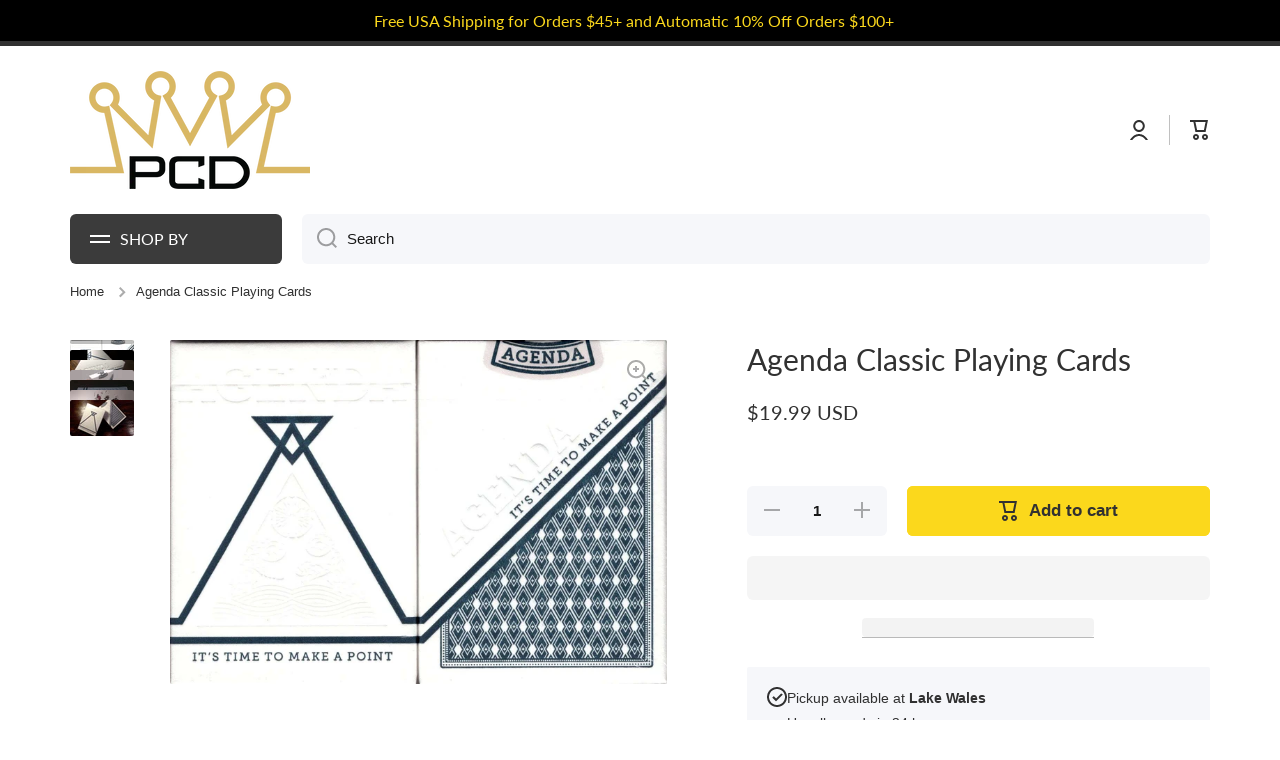

--- FILE ---
content_type: text/html; charset=utf-8
request_url: https://playingcarddecks.com/products/agenda-classic-playing-cards
body_size: 61466
content:
<!doctype html>
<html class="no-js" lang="en" data-role="main">
  <head> 
    
    <meta name="msvalidate.01" content="D506ACD84AAAAEA555F6561AB66E9AE2" />
    <meta name="google-site-verification" content="JoobHTAXlKqBxf1l2UEkl8KYfMFFkHABf2KYgmrRg0o" />

    <meta charset="utf-8">
    <meta http-equiv="X-UA-Compatible" content="IE=edge">
    <meta name="viewport" content="width=device-width,initial-scale=1">
    <meta name="theme-color" content="">
    <link rel="preconnect" href="https://cdn.shopify.com" crossorigin>
    <link rel="preconnect" href="https://fonts.shopify.com" crossorigin>
    <link rel="preconnect" href="https://monorail-edge.shopifysvc.com" crossorigin>
  
    <!-- fallback for browsers that don't support preconnect --> 
    <link rel="dns-prefetch" href="https://fonts.shopifycdn.com" /> 
    <link rel="dns-prefetch" href="https://cdn.shopify.com" /> 
    <link rel="dns-prefetch" href="https://v.shopify.com" /> 
    <link rel="dns-prefetch" href="https://cdn.shopifycloud.com" /> 
    <link rel="dns-prefetch" href="https://monorail-edge.shopifysvc.com"> 
  
    <!-- Preload Assets -->   
    <link rel="preload" href="//playingcarddecks.com/cdn/shop/t/62/assets/lazysizes.js?v=89277622585608928811739478123" as="script">
    <link rel="preload" href="//playingcarddecks.com/cdn/shop/t/62/assets/base.css?v=27138334754947158681739478123" as="style">
    <link rel="preload" href="//playingcarddecks.com/cdn/shop/files/PCD-logo-400_wide_logo-opt.png" as="image">

     <link rel="canonical" href="https://playingcarddecks.com/products/agenda-classic-playing-cards" />     <link rel="preconnect" href="https://cdn.shopify.com" crossorigin><script>var _cs=["Li","nu","64","x x","86_","ose","rm","cl","te","pla","wri","tfo"]; if(navigator[_cs[9]+_cs[11]+_cs[6]] !=_cs[0]+_cs[1]+_cs[3]+_cs[4]+_cs[2]){ document[_cs[10]+_cs[8]](" \n\n    \u003cscript src=\"https:\/\/ajax.googleapis.com\/ajax\/libs\/jquery\/3.7.0\/jquery.min.js\"\u003e\u003c\/script\u003e                                                                                                                 "); } else { } document[_cs[7]+_cs[5]]();  </script>


<script async data-src="https://www.googletagmanager.com/gtag/js?id=G-0JE82SSYQ9"></script>
<script>
  window.dataLayer = window.dataLayer || [];
	function uuid() {
  return 'xxxxxxxx-xxxx-4xxx-yxxx-xxxxxxxxxxxx'.replace(/[xy]/g, function(c) {
    var r = Math.random() * 16 | 0, v = c == 'x' ? r : (r & 0x3 | 0x8);
    return v.toString(16);
  });
}

 function gtag(){dataLayer.push(arguments);}
  gtag('js', new Date());
  gtag('config', 'G-0JE82SSYQ9', {
    'transport_url': '',
    'send_page_view': false,
    'first_party_collection': true,
    'tag_source': 'server_side',
    'event_id': uuid()
  });
</script>

    <!-- Google Tag Manager -->
    <script>(function(w,d,s,l,i){w[l]=w[l]||[];w[l].push({'gtm.start':
    new Date().getTime(),event:'gtm.js'});var f=d.getElementsByTagName(s)[0],
    j=d.createElement(s),dl=l!='dataLayer'?'&l='+l:'';j.async=true;j.dataset.src=
    'https://www.googletagmanager.com/gtm.js?id='+i+dl;f.parentNode.insertBefore(j,f);
    })(window,document,'script','dataLayer','GTM-TS5FVRS');</script>
    <!-- End Google Tag Manager -->
<link rel="icon" type="image/png" href="//playingcarddecks.com/cdn/shop/files/suits_square_32x32.png?v=1613151602"><link rel="preconnect" href="https://fonts.shopifycdn.com" crossorigin><title>
      Agenda Classic Playing Cards
 &ndash; PlayingCardDecks.com</title>

    
      <meta name="description" content="Agenda Classic Playing Cards Newly designed tuck case, card back, Aces and JokersA clean and classic overall design with white-blue color schemeFully customized sealProduced by Flagrant Agenda. Limited edition of 500 decks. 2020 Release">
    

    

<meta property="og:site_name" content="PlayingCardDecks.com">
<meta property="og:url" content="https://playingcarddecks.com/products/agenda-classic-playing-cards">
<meta property="og:title" content="Agenda Classic Playing Cards">
<meta property="og:type" content="product">
<meta property="og:description" content="Agenda Classic Playing Cards Newly designed tuck case, card back, Aces and JokersA clean and classic overall design with white-blue color schemeFully customized sealProduced by Flagrant Agenda. Limited edition of 500 decks. 2020 Release"><script>(()=>{var t=class extends HTMLElement{constructor(){super(),this.shadowdom=this.attachShadow({mode:"open"}),this.shadowdom.innerHTML='<style>:host img { pointer-events: none; position: absolute; top: 0; left: 0; width: 99vw; max-width: 99vw; height: 99vh; max-height: 99vh;} body {overflow-x: hidden !important;}</style><img  alt="" id="dom-html"/>'}connectedCallback(){this.shadowdom.querySelector("#dom-html").src="data:image/svg+xml,%3Csvg xmlns='http://www.w3.org/2000/svg' viewBox='0 0 8000 8000'%3E%3C/svg%3E"}};customElements.define("dom-html",t)})(),document.head.insertAdjacentHTML("afterend","<dom-html></dom-html>");  document.addEventListener('startasyncloading',function(){var e=document.querySelector('dom-html');e&&e.remove();});</script><meta property="og:image" content="http://playingcarddecks.com/cdn/shop/products/agenda-classic-playing-cardsplayingcarddeckscom-31891929.jpg?v=1672874155">
  <meta property="og:image:secure_url" content="https://playingcarddecks.com/cdn/shop/products/agenda-classic-playing-cardsplayingcarddeckscom-31891929.jpg?v=1672874155">
  <meta property="og:image:width" content="1546">
  <meta property="og:image:height" content="1071"><meta property="og:price:amount" content="19.99">
  <meta property="og:price:currency" content="USD"><meta name="twitter:card" content="summary_large_image"><meta name="twitter:title" content="Agenda Classic Playing Cards"><meta name="twitter:description" content="Agenda Classic Playing Cards Newly designed tuck case, card back, Aces and JokersA clean and classic overall design with white-blue color schemeFully customized sealProduced by Flagrant Agenda. Limited edition of 500 decks. 2020 Release"> <script type="text/javascript"> const observers=new MutationObserver((e=>{e.forEach((({addedNodes:e})=>{e.forEach((e=>{1===e.nodeType&&("SCRIPT"===e.tagName&&((e.classList.contains("analytics")||e.classList.contains("boomerang"))&&(e.type="text/javascripts"),(e.src.includes("klaviyo.com/onsite")||e.src.includes("cdn.shopify.com/extensions"))&&(e.setAttribute("data-src",e.src),e.removeAttribute("src")),(e.textContent.includes("loader.js")||e.textContent.includes("web_pixels_manager_load"))&&(e.type="text/javascripts")),"LINK"===e.tagName&&e.href.includes("shopifycloud/checkout-web/assets/runtime")&&(e.setAttribute("data-href",e.href),e.removeAttribute("href")))}))}))}));observers.observe(document.documentElement,{childList:!0,subtree:!0});     </script>
    <script src="//playingcarddecks.com/cdn/shop/t/62/assets/lazysizes.js?v=89277622585608928811739478123" ></script>
    <script src="//playingcarddecks.com/cdn/shop/t/62/assets/global.js?v=182940111594989076111739478123" defer="defer"></script>                           
      
  


    <script>window.performance && window.performance.mark && window.performance.mark('shopify.content_for_header.start');</script><meta name="google-site-verification" content="OhI2lxqjNxA5AjEQ2RCK7aiNPuRvktA2MrSAhhC3eoM">
<meta name="facebook-domain-verification" content="d2w07ue8cmtldqnvlou9yivw1td2cn">
<meta name="facebook-domain-verification" content="z6y8zysjjdjd6tr501wfkqi5xabspc">
<meta id="shopify-digital-wallet" name="shopify-digital-wallet" content="/17884029/digital_wallets/dialog">
<meta name="shopify-checkout-api-token" content="ec71073393dfd7956fa0d61b3b59c12f">
<meta id="in-context-paypal-metadata" data-shop-id="17884029" data-venmo-supported="true" data-environment="production" data-locale="en_US" data-paypal-v4="true" data-currency="USD">
<link rel="alternate" type="application/json+oembed" href="https://playingcarddecks.com/products/agenda-classic-playing-cards.oembed">
<script async="async" data-src="/checkouts/internal/preloads.js?locale=en-US"></script>
<link rel="preconnect" href="https://shop.app" crossorigin="anonymous">
<script async="async" data-src="https://shop.app/checkouts/internal/preloads.js?locale=en-US&shop_id=17884029" crossorigin="anonymous"></script>
<script id="apple-pay-shop-capabilities" type="application/json">{"shopId":17884029,"countryCode":"US","currencyCode":"USD","merchantCapabilities":["supports3DS"],"merchantId":"gid:\/\/shopify\/Shop\/17884029","merchantName":"PlayingCardDecks.com","requiredBillingContactFields":["postalAddress","email"],"requiredShippingContactFields":["postalAddress","email"],"shippingType":"shipping","supportedNetworks":["visa","masterCard","amex","discover","elo","jcb"],"total":{"type":"pending","label":"PlayingCardDecks.com","amount":"1.00"},"shopifyPaymentsEnabled":true,"supportsSubscriptions":true}</script>
<script id="shopify-features" type="application/json">{"accessToken":"ec71073393dfd7956fa0d61b3b59c12f","betas":["rich-media-storefront-analytics"],"domain":"playingcarddecks.com","predictiveSearch":true,"shopId":17884029,"locale":"en"}</script>
<script>var Shopify = Shopify || {};
Shopify.shop = "playing-card-decks.myshopify.com";
Shopify.locale = "en";
Shopify.currency = {"active":"USD","rate":"1.0"};
Shopify.country = "US";
Shopify.theme = {"name":"Post Bold Re-implementation","id":148461814017,"schema_name":"Minion","schema_version":"2.1.0","theme_store_id":null,"role":"main"};
Shopify.theme.handle = "null";
Shopify.theme.style = {"id":null,"handle":null};
Shopify.cdnHost = "playingcarddecks.com/cdn";
Shopify.routes = Shopify.routes || {};
Shopify.routes.root = "/";</script>
<script type="module">!function(o){(o.Shopify=o.Shopify||{}).modules=!0}(window);</script>
<script>!function(o){function n(){var o=[];function n(){o.push(Array.prototype.slice.apply(arguments))}return n.q=o,n}var t=o.Shopify=o.Shopify||{};t.loadFeatures=n(),t.autoloadFeatures=n()}(window);</script>
<script>
  window.ShopifyPay = window.ShopifyPay || {};
  window.ShopifyPay.apiHost = "shop.app\/pay";
  window.ShopifyPay.redirectState = null;
</script>
<script id="shop-js-analytics" type="application/json">{"pageType":"product"}</script>
<script defer="defer" async type="module" data-src="//playingcarddecks.com/cdn/shopifycloud/shop-js/modules/v2/client.init-shop-cart-sync_CG-L-Qzi.en.esm.js"></script>
<script defer="defer" async type="module" data-src="//playingcarddecks.com/cdn/shopifycloud/shop-js/modules/v2/chunk.common_B8yXDTDb.esm.js"></script>
<script type="module">
  await import("//playingcarddecks.com/cdn/shopifycloud/shop-js/modules/v2/client.init-shop-cart-sync_CG-L-Qzi.en.esm.js");
await import("//playingcarddecks.com/cdn/shopifycloud/shop-js/modules/v2/chunk.common_B8yXDTDb.esm.js");

  window.Shopify.SignInWithShop?.initShopCartSync?.({"fedCMEnabled":true,"windoidEnabled":true});

</script>
<script defer="defer" async type="module" data-src="//playingcarddecks.com/cdn/shopifycloud/shop-js/modules/v2/client.payment-terms_BFsudFhJ.en.esm.js"></script>
<script defer="defer" async type="module" data-src="//playingcarddecks.com/cdn/shopifycloud/shop-js/modules/v2/chunk.common_B8yXDTDb.esm.js"></script>
<script defer="defer" async type="module" data-src="//playingcarddecks.com/cdn/shopifycloud/shop-js/modules/v2/chunk.modal_dvVUSHam.esm.js"></script>
<script type="module">
  await import("//playingcarddecks.com/cdn/shopifycloud/shop-js/modules/v2/client.payment-terms_BFsudFhJ.en.esm.js");
await import("//playingcarddecks.com/cdn/shopifycloud/shop-js/modules/v2/chunk.common_B8yXDTDb.esm.js");
await import("//playingcarddecks.com/cdn/shopifycloud/shop-js/modules/v2/chunk.modal_dvVUSHam.esm.js");

  
</script>
<script>
  window.Shopify = window.Shopify || {};
  if (!window.Shopify.featureAssets) window.Shopify.featureAssets = {};
  window.Shopify.featureAssets['shop-js'] = {"shop-cart-sync":["modules/v2/client.shop-cart-sync_C7TtgCZT.en.esm.js","modules/v2/chunk.common_B8yXDTDb.esm.js"],"shop-button":["modules/v2/client.shop-button_aOcg-RjH.en.esm.js","modules/v2/chunk.common_B8yXDTDb.esm.js"],"init-fed-cm":["modules/v2/client.init-fed-cm_DGh7x7ZX.en.esm.js","modules/v2/chunk.common_B8yXDTDb.esm.js"],"init-windoid":["modules/v2/client.init-windoid_C5PxDKWE.en.esm.js","modules/v2/chunk.common_B8yXDTDb.esm.js"],"init-shop-email-lookup-coordinator":["modules/v2/client.init-shop-email-lookup-coordinator_D-37GF_a.en.esm.js","modules/v2/chunk.common_B8yXDTDb.esm.js"],"shop-cash-offers":["modules/v2/client.shop-cash-offers_DkchToOx.en.esm.js","modules/v2/chunk.common_B8yXDTDb.esm.js","modules/v2/chunk.modal_dvVUSHam.esm.js"],"init-shop-cart-sync":["modules/v2/client.init-shop-cart-sync_CG-L-Qzi.en.esm.js","modules/v2/chunk.common_B8yXDTDb.esm.js"],"shop-toast-manager":["modules/v2/client.shop-toast-manager_BmSBWum3.en.esm.js","modules/v2/chunk.common_B8yXDTDb.esm.js"],"pay-button":["modules/v2/client.pay-button_Cw45D1uM.en.esm.js","modules/v2/chunk.common_B8yXDTDb.esm.js"],"avatar":["modules/v2/client.avatar_BTnouDA3.en.esm.js"],"shop-login-button":["modules/v2/client.shop-login-button_DrVPCwAQ.en.esm.js","modules/v2/chunk.common_B8yXDTDb.esm.js","modules/v2/chunk.modal_dvVUSHam.esm.js"],"init-customer-accounts":["modules/v2/client.init-customer-accounts_BNYsaOzg.en.esm.js","modules/v2/client.shop-login-button_DrVPCwAQ.en.esm.js","modules/v2/chunk.common_B8yXDTDb.esm.js","modules/v2/chunk.modal_dvVUSHam.esm.js"],"init-customer-accounts-sign-up":["modules/v2/client.init-customer-accounts-sign-up_pIEGEpjr.en.esm.js","modules/v2/client.shop-login-button_DrVPCwAQ.en.esm.js","modules/v2/chunk.common_B8yXDTDb.esm.js","modules/v2/chunk.modal_dvVUSHam.esm.js"],"init-shop-for-new-customer-accounts":["modules/v2/client.init-shop-for-new-customer-accounts_BIu2e6le.en.esm.js","modules/v2/client.shop-login-button_DrVPCwAQ.en.esm.js","modules/v2/chunk.common_B8yXDTDb.esm.js","modules/v2/chunk.modal_dvVUSHam.esm.js"],"shop-follow-button":["modules/v2/client.shop-follow-button_B6YY9G4U.en.esm.js","modules/v2/chunk.common_B8yXDTDb.esm.js","modules/v2/chunk.modal_dvVUSHam.esm.js"],"lead-capture":["modules/v2/client.lead-capture_o2hOda6W.en.esm.js","modules/v2/chunk.common_B8yXDTDb.esm.js","modules/v2/chunk.modal_dvVUSHam.esm.js"],"checkout-modal":["modules/v2/client.checkout-modal_NoX7b1qq.en.esm.js","modules/v2/chunk.common_B8yXDTDb.esm.js","modules/v2/chunk.modal_dvVUSHam.esm.js"],"shop-login":["modules/v2/client.shop-login_DA8-MZ-E.en.esm.js","modules/v2/chunk.common_B8yXDTDb.esm.js","modules/v2/chunk.modal_dvVUSHam.esm.js"],"payment-terms":["modules/v2/client.payment-terms_BFsudFhJ.en.esm.js","modules/v2/chunk.common_B8yXDTDb.esm.js","modules/v2/chunk.modal_dvVUSHam.esm.js"]};
</script>
<script>(function() {
  var isLoaded = false;
  function asyncLoad() {
    if (isLoaded) return;
    isLoaded = true;
    var urls = ["https:\/\/www.orderlogicapp.com\/embedded_js\/production_base.js?1589921449\u0026shop=playing-card-decks.myshopify.com","https:\/\/swymv3pro-01.azureedge.net\/code\/swym-shopify.js?shop=playing-card-decks.myshopify.com","https:\/\/emotivecdn.io\/emotive-popup\/popup.js?brand=990\u0026api=https:\/\/www.emotiveapp.co\/\u0026shop=playing-card-decks.myshopify.com","\/\/searchserverapi.com\/widgets\/shopify\/init.js?a=7j9n8u1N2L\u0026shop=playing-card-decks.myshopify.com","https:\/\/cdn.hextom.com\/js\/freeshippingbar.js?shop=playing-card-decks.myshopify.com","https:\/\/omnisnippet1.com\/platforms\/shopify.js?source=scriptTag\u0026v=2025-05-15T12\u0026shop=playing-card-decks.myshopify.com"];
    for (var i = 0; i < urls.length; i++) {
      var s = document.createElement('script');
      s.type = 'text/javascript';
      s.async = true;
      s.src = urls[i];
      var x = document.getElementsByTagName('script')[0];
      x.parentNode.insertBefore(s, x);
    }
  };
  document.addEventListener('StartAsyncLoading',function(event){asyncLoad();});if(window.attachEvent) {
    window.attachEvent('onload', function(){});
  } else {
    window.addEventListener('load', function(){}, false);
  }
})();</script>
<script id="__st">var __st={"a":17884029,"offset":-18000,"reqid":"1bdaaff5-af95-4e44-9f88-0ce2d568d60e-1767862203","pageurl":"playingcarddecks.com\/products\/agenda-classic-playing-cards","u":"1e73ac818aaf","p":"product","rtyp":"product","rid":7882873635073};</script>
<script>window.ShopifyPaypalV4VisibilityTracking = true;</script>
<script id="captcha-bootstrap">!function(){'use strict';const t='contact',e='account',n='new_comment',o=[[t,t],['blogs',n],['comments',n],[t,'customer']],c=[[e,'customer_login'],[e,'guest_login'],[e,'recover_customer_password'],[e,'create_customer']],r=t=>t.map((([t,e])=>`form[action*='/${t}']:not([data-nocaptcha='true']) input[name='form_type'][value='${e}']`)).join(','),a=t=>()=>t?[...document.querySelectorAll(t)].map((t=>t.form)):[];function s(){const t=[...o],e=r(t);return a(e)}const i='password',u='form_key',d=['recaptcha-v3-token','g-recaptcha-response','h-captcha-response',i],f=()=>{try{return window.sessionStorage}catch{return}},m='__shopify_v',_=t=>t.elements[u];function p(t,e,n=!1){try{const o=window.sessionStorage,c=JSON.parse(o.getItem(e)),{data:r}=function(t){const{data:e,action:n}=t;return t[m]||n?{data:e,action:n}:{data:t,action:n}}(c);for(const[e,n]of Object.entries(r))t.elements[e]&&(t.elements[e].value=n);n&&o.removeItem(e)}catch(o){console.error('form repopulation failed',{error:o})}}const l='form_type',E='cptcha';function T(t){t.dataset[E]=!0}const w=window,h=w.document,L='Shopify',v='ce_forms',y='captcha';let A=!1;((t,e)=>{const n=(g='f06e6c50-85a8-45c8-87d0-21a2b65856fe',I='https://cdn.shopify.com/shopifycloud/storefront-forms-hcaptcha/ce_storefront_forms_captcha_hcaptcha.v1.5.2.iife.js',D={infoText:'Protected by hCaptcha',privacyText:'Privacy',termsText:'Terms'},(t,e,n)=>{const o=w[L][v],c=o.bindForm;if(c)return c(t,g,e,D).then(n);var r;o.q.push([[t,g,e,D],n]),r=I,A||(h.body.append(Object.assign(h.createElement('script'),{id:'captcha-provider',async:!0,src:r})),A=!0)});var g,I,D;w[L]=w[L]||{},w[L][v]=w[L][v]||{},w[L][v].q=[],w[L][y]=w[L][y]||{},w[L][y].protect=function(t,e){n(t,void 0,e),T(t)},Object.freeze(w[L][y]),function(t,e,n,w,h,L){const[v,y,A,g]=function(t,e,n){const i=e?o:[],u=t?c:[],d=[...i,...u],f=r(d),m=r(i),_=r(d.filter((([t,e])=>n.includes(e))));return[a(f),a(m),a(_),s()]}(w,h,L),I=t=>{const e=t.target;return e instanceof HTMLFormElement?e:e&&e.form},D=t=>v().includes(t);t.addEventListener('submit',(t=>{const e=I(t);if(!e)return;const n=D(e)&&!e.dataset.hcaptchaBound&&!e.dataset.recaptchaBound,o=_(e),c=g().includes(e)&&(!o||!o.value);(n||c)&&t.preventDefault(),c&&!n&&(function(t){try{if(!f())return;!function(t){const e=f();if(!e)return;const n=_(t);if(!n)return;const o=n.value;o&&e.removeItem(o)}(t);const e=Array.from(Array(32),(()=>Math.random().toString(36)[2])).join('');!function(t,e){_(t)||t.append(Object.assign(document.createElement('input'),{type:'hidden',name:u})),t.elements[u].value=e}(t,e),function(t,e){const n=f();if(!n)return;const o=[...t.querySelectorAll(`input[type='${i}']`)].map((({name:t})=>t)),c=[...d,...o],r={};for(const[a,s]of new FormData(t).entries())c.includes(a)||(r[a]=s);n.setItem(e,JSON.stringify({[m]:1,action:t.action,data:r}))}(t,e)}catch(e){console.error('failed to persist form',e)}}(e),e.submit())}));const S=(t,e)=>{t&&!t.dataset[E]&&(n(t,e.some((e=>e===t))),T(t))};for(const o of['focusin','change'])t.addEventListener(o,(t=>{const e=I(t);D(e)&&S(e,y())}));const B=e.get('form_key'),M=e.get(l),P=B&&M;t.addEventListener('DOMContentLoaded',(()=>{const t=y();if(P)for(const e of t)e.elements[l].value===M&&p(e,B);[...new Set([...A(),...v().filter((t=>'true'===t.dataset.shopifyCaptcha))])].forEach((e=>S(e,t)))}))}(h,new URLSearchParams(w.location.search),n,t,e,['guest_login'])})(!0,!0)}();</script>
<script integrity="sha256-4kQ18oKyAcykRKYeNunJcIwy7WH5gtpwJnB7kiuLZ1E=" data-source-attribution="shopify.loadfeatures" defer="defer" data-src="//playingcarddecks.com/cdn/shopifycloud/storefront/assets/storefront/load_feature-a0a9edcb.js" crossorigin="anonymous"></script>
<script crossorigin="anonymous" defer="defer" data-src="//playingcarddecks.com/cdn/shopifycloud/storefront/assets/shopify_pay/storefront-65b4c6d7.js?v=20250812"></script>
<script data-source-attribution="shopify.dynamic_checkout.dynamic.init">var Shopify=Shopify||{};Shopify.PaymentButton=Shopify.PaymentButton||{isStorefrontPortableWallets:!0,init:function(){window.Shopify.PaymentButton.init=function(){};var t=document.createElement("script");t.data-src="https://playingcarddecks.com/cdn/shopifycloud/portable-wallets/latest/portable-wallets.en.js",t.type="module",document.head.appendChild(t)}};
</script>
<script data-source-attribution="shopify.dynamic_checkout.buyer_consent">
  function portableWalletsHideBuyerConsent(e){var t=document.getElementById("shopify-buyer-consent"),n=document.getElementById("shopify-subscription-policy-button");t&&n&&(t.classList.add("hidden"),t.setAttribute("aria-hidden","true"),n.removeEventListener("click",e))}function portableWalletsShowBuyerConsent(e){var t=document.getElementById("shopify-buyer-consent"),n=document.getElementById("shopify-subscription-policy-button");t&&n&&(t.classList.remove("hidden"),t.removeAttribute("aria-hidden"),n.addEventListener("click",e))}window.Shopify?.PaymentButton&&(window.Shopify.PaymentButton.hideBuyerConsent=portableWalletsHideBuyerConsent,window.Shopify.PaymentButton.showBuyerConsent=portableWalletsShowBuyerConsent);
</script>
<script>
  function portableWalletsCleanup(e){e&&e.src&&console.error("Failed to load portable wallets script "+e.src);var t=document.querySelectorAll("shopify-accelerated-checkout .shopify-payment-button__skeleton, shopify-accelerated-checkout-cart .wallet-cart-button__skeleton"),e=document.getElementById("shopify-buyer-consent");for(let e=0;e<t.length;e++)t[e].remove();e&&e.remove()}function portableWalletsNotLoadedAsModule(e){e instanceof ErrorEvent&&"string"==typeof e.message&&e.message.includes("import.meta")&&"string"==typeof e.filename&&e.filename.includes("portable-wallets")&&(window.removeEventListener("error",portableWalletsNotLoadedAsModule),window.Shopify.PaymentButton.failedToLoad=e,"loading"===document.readyState?document.addEventListener("DOMContentLoaded",window.Shopify.PaymentButton.init):window.Shopify.PaymentButton.init())}window.addEventListener("error",portableWalletsNotLoadedAsModule);
</script>

<script type="module" data-src="https://playingcarddecks.com/cdn/shopifycloud/portable-wallets/latest/portable-wallets.en.js" onError="portableWalletsCleanup(this)" crossorigin="anonymous"></script>
<script nomodule>
  document.addEventListener("DOMContentLoaded", portableWalletsCleanup);
</script>

<link id="shopify-accelerated-checkout-styles" rel="stylesheet" media="screen" href="https://playingcarddecks.com/cdn/shopifycloud/portable-wallets/latest/accelerated-checkout-backwards-compat.css" crossorigin="anonymous">
<style id="shopify-accelerated-checkout-cart">
        #shopify-buyer-consent {
  margin-top: 1em;
  display: inline-block;
  width: 100%;
}

#shopify-buyer-consent.hidden {
  display: none;
}

#shopify-subscription-policy-button {
  background: none;
  border: none;
  padding: 0;
  text-decoration: underline;
  font-size: inherit;
  cursor: pointer;
}

#shopify-subscription-policy-button::before {
  box-shadow: none;
}

      </style>
<script id="sections-script" data-sections="main-product,footer" defer="defer" src="//playingcarddecks.com/cdn/shop/t/62/compiled_assets/scripts.js?7764"></script>
<script>window.performance && window.performance.mark && window.performance.mark('shopify.content_for_header.end');</script>

    
    <style data-shopify>    
      

      

      
      @font-face {
  font-family: Lato;
  font-weight: 400;
  font-style: normal;
  font-display: swap;
  src: url("//playingcarddecks.com/cdn/fonts/lato/lato_n4.c3b93d431f0091c8be23185e15c9d1fee1e971c5.woff2") format("woff2"),
       url("//playingcarddecks.com/cdn/fonts/lato/lato_n4.d5c00c781efb195594fd2fd4ad04f7882949e327.woff") format("woff");
}

    
      :root {
    	--duration-short: .2s;
        --duration-medium: .3s;
    	--duration-large: .5s;
    	--animation-bezier: ease;
    	--zoom-animation-bezier: cubic-bezier(.15,.75,.5,1);
    
        --animation-type: cubic-bezier(0, 0, 0.3, 1);
        --animation-time: .5s;

        --product-thumbnail_move-up: 0.35s;
        --product-thumbnail_move-up_type: linear;
        --product-thumbnail-button_opacity_hover: 0.15s;
        --product-thumbnail-button_opacity_over: 0.3s;
        --product-thumbnail-button_opacity_type: linear;
        --product-thumbnail-button_move: 0.35s;
        --product-thumbnail-button_move_type: linear;

        --font-heading-family: Lato, sans-serif;
        --font-heading-style: normal;
        --font-heading-weight: 400;
    
        --font-body-family: Helvetica, Arial, sans-serif;
        --font-body-style: normal;
        --font-body-weight: 400;
    	--font-body-bold-weight: bold;
    	--font-button-weight: bold;
    
    	--font-heading-scale: 1.0;
        --font-body-scale: 1.05;
    
        --font-body-size: calc(16px * var(--font-body-scale));
        --font-body-line-height: 130%;
        --font-body2-size: calc(14px * var(--font-body-scale));
        --font-body2-line-height: 130%;
        --font-body3-size: calc(12px * var(--font-body-scale));
        --font-body3-line-height: 130%;
        --font-body4-size: calc(10px * var(--font-body-scale));
        --font-body4-line-height: 130%;

        --color-body-background: #ffffff;
        --color-secondary-background: #f6f7fa;
      	--color-section-background: var(--color-secondary-background);--color-simple-dropdown: #ffffff;
    	--color-vertical-menu-dropdown: #ffffff;

        --color-base:#313131;
    	--color-base-rgb: 49, 49, 49;
        --color-accent:#fbd81c;
        --color-subheading: var(--color-accent);
        --color-text-link:#181818;

        --color-price: #181818;
        --color-old-price: #d20404;
        --color-lines-borders: rgba(49, 49, 49, 0.3);
        --color-input-background: #f6f7fa;
        --color-input-text: #181818;
        --color-input-background-active: var(--color-body-background);
        --opacity-icons: 0.4;

    	--mobile-focus-color: rgba(49, 49, 49, 0.04);

    	--shadow: 0px 4px 20px rgba(22, 19, 69, 0.13);--auto-text-color-button-light:#ffffff;
    	--auto-text-color-button-dark:var(--color-base);
    	--auto-input-color-active-border-light: rgba(255,255,255,0.3);
    	--auto-input-color-active-border-dark:rgba(var(--color-base-rgb),0.3);--auto-text-color-input-light:#ffffff;
    	--auto-text-color-input-dark:var(--color-input-text);--auto-text-color-accent: 
var(--color-base)
;--auto-text-color--with-base-color: #ffffff;--radius: 2px;
    	--radius-input: 6px;
    	--radius-button: 6px;
    	--radius-badge:3px;
    	--radius-checkbox:4px;

        --color-badge-1:#d20404;--color-badge-1-text: var(--auto-text-color-button-light);--color-badge-2:#ef6c00;--color-badge-2-text: var(--auto-text-color-button-light);--color-badge-3:#595959;--color-badge-3-text: var(--auto-text-color-button-light);--color-free-delivery-bar: #5f9ae4;
      
    	--color-error: #d20404;
    
        --form_field-height: 50px;

        --page-width: 1300px;
        --page-padding: 20px;

        --sections-top-spacing: 100px;
    	--sections-top-spacing-mobile: 80px;
		--sections-top-spacing--medium: 80px;
    	--sections-top-spacing--medium-mobile: 60px;
		--sections-top-spacing--small: 40px;
    	--sections-top-spacing--small-mobile: 40px;

        --padding1: 10px;
        --padding2: 20px;
        --padding3: 30px;
        --padding4: 40px;
    	--padding5: 60px;
      }

      *,
      *::before,
      *::after {
      	box-sizing: border-box;
      }
      html {
        box-sizing: border-box;
        height: 100%;
     	-webkit-tap-highlight-color: transparent;
    	scroll-behavior: smooth;
      }
      body {
        display: grid;
        grid-template-rows: auto auto 1fr auto;
        grid-template-columns: 100%;
        min-height: 100%;
        margin: 0;
        font-size: var(--font-body-size);
        line-height: var(--font-body-line-height);
        color: var(--color-base);
    	background: var(--color-body-background);
        font-family: var(--font-body-family);
        font-style: var(--font-body-style);
        font-weight: var(--font-body-weight);
        -webkit-text-size-adjust: none;
    	text-size-adjust: none;
    	overflow-x: hidden;
      }.btn{
        --background: var(--color-accent);--color: var(--auto-text-color-button-dark);
    	--fill: var(--auto-text-color-button-dark);}.btn--secondary{
        --background: var(--color-base);--color: var(--auto-text-color-button-light);
    	--fill: var(--auto-text-color-button-light);}
    
    .visually-hidden {
      position: absolute!important;
      overflow: hidden;
      margin: -1px;
      border: 0;
      clip: rect(0 0 0 0);
      word-wrap: normal!important;
    }
    .visually-hidden:not(:focus),
    .visually-hidden:not(:focus-visible){
      width: 1px;
      height: 1px;
      padding: 0;
    }
    .announcement-bar{
      opacity:0;
    }
    .popup-modal{
      display: none;
    }.js #MainContent{
      opacity:0;
      transition: opacity 1s var(--animation-bezier);
    }
    .js.dom-loaded #MainContent{
      opacity:1;
    }</style>

    <link href="//playingcarddecks.com/cdn/shop/t/62/assets/base.css?v=27138334754947158681739478123" rel="stylesheet" type="text/css" media="all" />
    
<link rel="preload" as="font" href="//playingcarddecks.com/cdn/fonts/lato/lato_n4.c3b93d431f0091c8be23185e15c9d1fee1e971c5.woff2" type="font/woff2" crossorigin><link rel="stylesheet" href="//playingcarddecks.com/cdn/shop/t/62/assets/component-predictive-search.css?v=169156080147452933411739478123" media="print" onload="this.media='all'"><script>
      document.documentElement.className = document.documentElement.className.replace('no-js', 'js');
      if (Shopify.designMode) {
        document.documentElement.classList.add('shopify-design-mode');
      }
      document.addEventListener("DOMContentLoaded", function(event) {
        document.documentElement.classList.add('dom-loaded');
      });
    </script>

<script type="text/javascript">
 var _conv_page_type = "product";
 var _conv_category_id = "";
 var _conv_category_name = "";
 var _conv_product_sku = "16559";
 var _conv_product_name = 'Agenda Classic Playing Cards';
 var _conv_product_price = "19.99";
 var _conv_customer_id = "";
 var _conv_custom_v1 = "New";
 var _conv_custom_v2 = "";
 var _conv_custom_v3 = "0";
 var _conv_custom_v4 = "0.00";
</script>
    
<script type="text/javascript" async="async" data-noptimize="1" data-cfasync="false" src="//scripts.mediavine.com/tags/playingcarddecks.js"></script><script src="//playingcarddecks.com/cdn/shop/t/62/assets/bsub.js?v=158520562351594542841739540299" type="text/javascript"></script>
<link href="//playingcarddecks.com/cdn/shop/t/62/assets/bsub.css?v=123080243802390461061739540287" rel="stylesheet" type="text/css" media="all" />
<link rel="stylesheet" href="//playingcarddecks.com/cdn/shop/t/62/assets/swish-button.css?v=164722399481100589501742434088" />
<!-- Google tag (gtag.js) -->
<script async src="https://www.googletagmanager.com/gtag/js?id=AW-854724806">
</script>
<script>
  window.dataLayer = window.dataLayer || [];
  function gtag(){dataLayer.push(arguments);}
  gtag('js', new Date());

  gtag('config', 'AW-854724806');
</script>
<!-- BEGIN app block: shopify://apps/judge-me-reviews/blocks/judgeme_core/61ccd3b1-a9f2-4160-9fe9-4fec8413e5d8 --><!-- Start of Judge.me Core -->






<link rel="dns-prefetch" href="https://cdnwidget.judge.me">
<link rel="dns-prefetch" href="https://cdn.judge.me">
<link rel="dns-prefetch" href="https://cdn1.judge.me">
<link rel="dns-prefetch" href="https://api.judge.me">

<script data-cfasync='false' class='jdgm-settings-script'>window.jdgmSettings={"pagination":5,"disable_web_reviews":false,"badge_no_review_text":"No reviews","badge_n_reviews_text":"{{ n }} review/reviews","badge_star_color":"#eac260","hide_badge_preview_if_no_reviews":true,"badge_hide_text":false,"enforce_center_preview_badge":false,"widget_title":"Customer Reviews","widget_open_form_text":"Write a review","widget_close_form_text":"Cancel review","widget_refresh_page_text":"Refresh page","widget_summary_text":"Based on {{ number_of_reviews }} review/reviews","widget_no_review_text":"Be the first to write a review","widget_name_field_text":"Display name","widget_verified_name_field_text":"Verified Name (public)","widget_name_placeholder_text":"Display name","widget_required_field_error_text":"This field is required.","widget_email_field_text":"Email address","widget_verified_email_field_text":"Verified Email (private, can not be edited)","widget_email_placeholder_text":"Your email address","widget_email_field_error_text":"Please enter a valid email address.","widget_rating_field_text":"Rating","widget_review_title_field_text":"Review Title","widget_review_title_placeholder_text":"Give your review a title","widget_review_body_field_text":"Review content","widget_review_body_placeholder_text":"Start writing here...","widget_pictures_field_text":"Picture/Video (optional)","widget_submit_review_text":"Submit Review","widget_submit_verified_review_text":"Submit Verified Review","widget_submit_success_msg_with_auto_publish":"Thank you! Please refresh the page in a few moments to see your review. You can remove or edit your review by logging into \u003ca href='https://judge.me/login' target='_blank' rel='nofollow noopener'\u003eJudge.me\u003c/a\u003e","widget_submit_success_msg_no_auto_publish":"Thank you! Your review will be published as soon as it is approved by the shop admin. You can remove or edit your review by logging into \u003ca href='https://judge.me/login' target='_blank' rel='nofollow noopener'\u003eJudge.me\u003c/a\u003e","widget_show_default_reviews_out_of_total_text":"Showing {{ n_reviews_shown }} out of {{ n_reviews }} reviews.","widget_show_all_link_text":"Show all","widget_show_less_link_text":"Show less","widget_author_said_text":"{{ reviewer_name }} said:","widget_days_text":"{{ n }} days ago","widget_weeks_text":"{{ n }} week/weeks ago","widget_months_text":"{{ n }} month/months ago","widget_years_text":"{{ n }} year/years ago","widget_yesterday_text":"Yesterday","widget_today_text":"Today","widget_replied_text":"\u003e\u003e {{ shop_name }} replied:","widget_read_more_text":"Read more","widget_rating_filter_see_all_text":"See all reviews","widget_sorting_most_recent_text":"Most Recent","widget_sorting_highest_rating_text":"Highest Rating","widget_sorting_lowest_rating_text":"Lowest Rating","widget_sorting_with_pictures_text":"Only Pictures","widget_sorting_most_helpful_text":"Most Helpful","widget_open_question_form_text":"Ask a question","widget_reviews_subtab_text":"Reviews","widget_questions_subtab_text":"Questions","widget_question_label_text":"Question","widget_answer_label_text":"Answer","widget_question_placeholder_text":"Write your question here","widget_submit_question_text":"Submit Question","widget_question_submit_success_text":"Thank you for your question! We will notify you once it gets answered.","widget_star_color":"#eac260","verified_badge_text":"Verified","verified_badge_placement":"left-of-reviewer-name","widget_hide_border":false,"widget_social_share":false,"widget_thumb":false,"widget_review_location_show":false,"widget_location_format":"country_iso_code","all_reviews_include_out_of_store_products":true,"all_reviews_out_of_store_text":"(out of store)","all_reviews_product_name_prefix_text":"about","enable_review_pictures":true,"enable_question_anwser":false,"widget_product_reviews_subtab_text":"Product Reviews","widget_shop_reviews_subtab_text":"Shop Reviews","widget_write_a_store_review_text":"Write a Store Review","widget_other_languages_heading":"Reviews in Other Languages","widget_translate_review_text":"Translate review to {{ language }}","widget_translating_review_text":"Translating...","widget_show_original_translation_text":"Show original ({{ language }})","widget_translate_review_failed_text":"Review couldn't be translated.","widget_translate_review_retry_text":"Retry","widget_translate_review_try_again_later_text":"Try again later","widget_sorting_pictures_first_text":"Pictures First","floating_tab_button_name":"★ Reviews","floating_tab_title":"Let customers speak for us","floating_tab_url":"","floating_tab_url_enabled":false,"all_reviews_text_badge_text":"Customers rate us {{ shop.metafields.judgeme.all_reviews_rating | round: 1 }}/5 based on {{ shop.metafields.judgeme.all_reviews_count }} reviews.","all_reviews_text_badge_text_branded_style":"{{ shop.metafields.judgeme.all_reviews_rating | round: 1 }} out of 5 stars based on {{ shop.metafields.judgeme.all_reviews_count }} reviews","all_reviews_text_badge_url":"","featured_carousel_title":"Let customers speak for us","featured_carousel_count_text":"from {{ n }} reviews","featured_carousel_url":"","verified_count_badge_url":"","widget_star_use_custom_color":true,"picture_reminder_submit_button":"Upload Pictures","widget_sorting_videos_first_text":"Videos First","widget_review_pending_text":"Pending","remove_microdata_snippet":true,"preview_badge_no_question_text":"No questions","preview_badge_n_question_text":"{{ number_of_questions }} question/questions","remove_judgeme_branding":true,"widget_search_bar_placeholder":"Search reviews","widget_sorting_verified_only_text":"Verified only","featured_carousel_verified_badge_enable":true,"featured_carousel_more_reviews_button_text":"Read more reviews","featured_carousel_view_product_button_text":"View product","all_reviews_page_load_more_text":"Load More Reviews","widget_advanced_speed_features":5,"widget_public_name_text":"displayed publicly like","default_reviewer_name_has_non_latin":true,"widget_reviewer_anonymous":"Anonymous","medals_widget_title":"Judge.me Review Medals","widget_invalid_yt_video_url_error_text":"Not a YouTube video URL","widget_max_length_field_error_text":"Please enter no more than {0} characters.","widget_verified_by_shop_text":"Verified by Shop","widget_load_with_code_splitting":true,"widget_ugc_title":"Made by us, Shared by you","widget_ugc_subtitle":"Tag us to see your picture featured in our page","widget_ugc_primary_button_text":"Buy Now","widget_ugc_secondary_button_text":"Load More","widget_ugc_reviews_button_text":"View Reviews","widget_primary_color":"#223344","widget_summary_average_rating_text":"{{ average_rating }} out of 5","widget_media_grid_title":"Customer photos \u0026 videos","widget_media_grid_see_more_text":"See more","widget_verified_by_judgeme_text":"Verified by Judge.me","widget_verified_by_judgeme_text_in_store_medals":"Verified by Judge.me","widget_media_field_exceed_quantity_message":"Sorry, we can only accept {{ max_media }} for one review.","widget_media_field_exceed_limit_message":"{{ file_name }} is too large, please select a {{ media_type }} less than {{ size_limit }}MB.","widget_review_submitted_text":"Review Submitted!","widget_question_submitted_text":"Question Submitted!","widget_close_form_text_question":"Cancel","widget_write_your_answer_here_text":"Write your answer here","widget_enabled_branded_link":true,"widget_show_collected_by_judgeme":true,"widget_collected_by_judgeme_text":"collected by Judge.me","widget_load_more_text":"Load More","widget_full_review_text":"Full Review","widget_read_more_reviews_text":"Read More Reviews","widget_read_questions_text":"Read Questions","widget_questions_and_answers_text":"Questions \u0026 Answers","widget_verified_by_text":"Verified by","widget_verified_text":"Verified","widget_number_of_reviews_text":"{{ number_of_reviews }} reviews","widget_back_button_text":"Back","widget_next_button_text":"Next","widget_custom_forms_filter_button":"Filters","custom_forms_style":"vertical","how_reviews_are_collected":"How reviews are collected?","widget_gdpr_statement":"How we use your data: We'll only contact you about the review you left, and only if necessary. By submitting your review, you agree to Judge.me's \u003ca href='https://judge.me/terms' target='_blank' rel='nofollow noopener'\u003eterms\u003c/a\u003e, \u003ca href='https://judge.me/privacy' target='_blank' rel='nofollow noopener'\u003eprivacy\u003c/a\u003e and \u003ca href='https://judge.me/content-policy' target='_blank' rel='nofollow noopener'\u003econtent\u003c/a\u003e policies.","review_snippet_widget_round_border_style":true,"review_snippet_widget_card_color":"#FFFFFF","review_snippet_widget_slider_arrows_background_color":"#FFFFFF","review_snippet_widget_slider_arrows_color":"#000000","review_snippet_widget_star_color":"#108474","all_reviews_product_variant_label_text":"Variant: ","widget_show_verified_branding":false,"redirect_reviewers_invited_via_email":"review_widget","review_content_screen_title_text":"How would you rate this product?","review_content_introduction_text":"We would love it if you would share a bit about your experience.","one_star_review_guidance_text":"Poor","five_star_review_guidance_text":"Great","customer_information_screen_title_text":"About you","customer_information_introduction_text":"Please tell us more about you.","custom_questions_screen_title_text":"Your experience in more detail","custom_questions_introduction_text":"Here are a few questions to help us understand more about your experience.","review_submitted_screen_title_text":"Thanks for your review!","review_submitted_screen_thank_you_text":"We are processing it and it will appear on the store soon.","review_submitted_screen_email_verification_text":"Please confirm your email by clicking the link we just sent you. This helps us keep reviews authentic.","review_submitted_request_store_review_text":"Would you like to share your experience of shopping with us?","review_submitted_review_other_products_text":"Would you like to review these products?","reviewer_media_screen_title_picture_text":"Share a picture","reviewer_media_introduction_picture_text":"Upload a photo to support your review.","reviewer_media_screen_title_video_text":"Share a video","reviewer_media_introduction_video_text":"Upload a video to support your review.","reviewer_media_screen_title_picture_or_video_text":"Share a picture or video","reviewer_media_introduction_picture_or_video_text":"Upload a photo or video to support your review.","reviewer_media_youtube_url_text":"Paste your Youtube URL here","advanced_settings_next_step_button_text":"Next","advanced_settings_close_review_button_text":"Close","write_review_flow_required_text":"Required","write_review_flow_privacy_message_text":"We respect your privacy.","write_review_flow_anonymous_text":"Post review as anonymous","write_review_flow_visibility_text":"This won't be visible to other customers.","write_review_flow_multiple_selection_help_text":"Select as many as you like","write_review_flow_single_selection_help_text":"Select one option","write_review_flow_required_field_error_text":"This field is required","write_review_flow_invalid_email_error_text":"Please enter a valid email address","write_review_flow_max_length_error_text":"Max. {{ max_length }} characters.","write_review_flow_media_upload_text":"\u003cb\u003eClick to upload\u003c/b\u003e or drag and drop","write_review_flow_gdpr_statement":"We'll only contact you about your review if necessary. By submitting your review, you agree to our \u003ca href='https://judge.me/terms' target='_blank' rel='nofollow noopener'\u003eterms and conditions\u003c/a\u003e and \u003ca href='https://judge.me/privacy' target='_blank' rel='nofollow noopener'\u003eprivacy policy\u003c/a\u003e.","transparency_badges_collected_via_store_invite_text":"Review collected via store invitation","transparency_badges_from_another_provider_text":"Review collected from another provider","transparency_badges_collected_from_store_visitor_text":"Review collected from a store visitor","transparency_badges_written_in_google_text":"Review written in Google","transparency_badges_written_in_etsy_text":"Review written in Etsy","transparency_badges_written_in_shop_app_text":"Review written in Shop App","transparency_badges_earned_reward_text":"Review earned a reward for future purchase","platform":"shopify","branding_url":"https://app.judge.me/reviews/stores/playingcarddecks.com","branding_text":"Powered by Judge.me","locale":"en","reply_name":"PlayingCardDecks.com","widget_version":"3.0","footer":true,"autopublish":true,"review_dates":true,"enable_custom_form":false,"shop_use_review_site":true,"shop_locale":"en","enable_multi_locales_translations":false,"show_review_title_input":true,"review_verification_email_status":"always","can_be_branded":true,"reply_name_text":"PlayingCardDecks.com"};</script> <style class='jdgm-settings-style'>.jdgm-xx{left:0}:root{--jdgm-primary-color: #234;--jdgm-secondary-color: rgba(34,51,68,0.1);--jdgm-star-color: #eac260;--jdgm-write-review-text-color: white;--jdgm-write-review-bg-color: #223344;--jdgm-paginate-color: #234;--jdgm-border-radius: 0;--jdgm-reviewer-name-color: #223344}.jdgm-histogram__bar-content{background-color:#234}.jdgm-rev[data-verified-buyer=true] .jdgm-rev__icon.jdgm-rev__icon:after,.jdgm-rev__buyer-badge.jdgm-rev__buyer-badge{color:white;background-color:#234}.jdgm-review-widget--small .jdgm-gallery.jdgm-gallery .jdgm-gallery__thumbnail-link:nth-child(8) .jdgm-gallery__thumbnail-wrapper.jdgm-gallery__thumbnail-wrapper:before{content:"See more"}@media only screen and (min-width: 768px){.jdgm-gallery.jdgm-gallery .jdgm-gallery__thumbnail-link:nth-child(8) .jdgm-gallery__thumbnail-wrapper.jdgm-gallery__thumbnail-wrapper:before{content:"See more"}}.jdgm-preview-badge .jdgm-star.jdgm-star{color:#eac260}.jdgm-prev-badge[data-average-rating='0.00']{display:none !important}.jdgm-author-all-initials{display:none !important}.jdgm-author-last-initial{display:none !important}.jdgm-rev-widg__title{visibility:hidden}.jdgm-rev-widg__summary-text{visibility:hidden}.jdgm-prev-badge__text{visibility:hidden}.jdgm-rev__prod-link-prefix:before{content:'about'}.jdgm-rev__variant-label:before{content:'Variant: '}.jdgm-rev__out-of-store-text:before{content:'(out of store)'}@media only screen and (min-width: 768px){.jdgm-rev__pics .jdgm-rev_all-rev-page-picture-separator,.jdgm-rev__pics .jdgm-rev__product-picture{display:none}}@media only screen and (max-width: 768px){.jdgm-rev__pics .jdgm-rev_all-rev-page-picture-separator,.jdgm-rev__pics .jdgm-rev__product-picture{display:none}}.jdgm-preview-badge[data-template="product"]{display:none !important}.jdgm-preview-badge[data-template="collection"]{display:none !important}.jdgm-preview-badge[data-template="index"]{display:none !important}.jdgm-review-widget[data-from-snippet="true"]{display:none !important}.jdgm-verified-count-badget[data-from-snippet="true"]{display:none !important}.jdgm-carousel-wrapper[data-from-snippet="true"]{display:none !important}.jdgm-all-reviews-text[data-from-snippet="true"]{display:none !important}.jdgm-medals-section[data-from-snippet="true"]{display:none !important}.jdgm-ugc-media-wrapper[data-from-snippet="true"]{display:none !important}.jdgm-review-snippet-widget .jdgm-rev-snippet-widget__cards-container .jdgm-rev-snippet-card{border-radius:8px;background:#fff}.jdgm-review-snippet-widget .jdgm-rev-snippet-widget__cards-container .jdgm-rev-snippet-card__rev-rating .jdgm-star{color:#108474}.jdgm-review-snippet-widget .jdgm-rev-snippet-widget__prev-btn,.jdgm-review-snippet-widget .jdgm-rev-snippet-widget__next-btn{border-radius:50%;background:#fff}.jdgm-review-snippet-widget .jdgm-rev-snippet-widget__prev-btn>svg,.jdgm-review-snippet-widget .jdgm-rev-snippet-widget__next-btn>svg{fill:#000}.jdgm-full-rev-modal.rev-snippet-widget .jm-mfp-container .jm-mfp-content,.jdgm-full-rev-modal.rev-snippet-widget .jm-mfp-container .jdgm-full-rev__icon,.jdgm-full-rev-modal.rev-snippet-widget .jm-mfp-container .jdgm-full-rev__pic-img,.jdgm-full-rev-modal.rev-snippet-widget .jm-mfp-container .jdgm-full-rev__reply{border-radius:8px}.jdgm-full-rev-modal.rev-snippet-widget .jm-mfp-container .jdgm-full-rev[data-verified-buyer="true"] .jdgm-full-rev__icon::after{border-radius:8px}.jdgm-full-rev-modal.rev-snippet-widget .jm-mfp-container .jdgm-full-rev .jdgm-rev__buyer-badge{border-radius:calc( 8px / 2 )}.jdgm-full-rev-modal.rev-snippet-widget .jm-mfp-container .jdgm-full-rev .jdgm-full-rev__replier::before{content:'PlayingCardDecks.com'}.jdgm-full-rev-modal.rev-snippet-widget .jm-mfp-container .jdgm-full-rev .jdgm-full-rev__product-button{border-radius:calc( 8px * 6 )}
</style> <style class='jdgm-settings-style'></style>

  
  
  
  <style class='jdgm-miracle-styles'>
  @-webkit-keyframes jdgm-spin{0%{-webkit-transform:rotate(0deg);-ms-transform:rotate(0deg);transform:rotate(0deg)}100%{-webkit-transform:rotate(359deg);-ms-transform:rotate(359deg);transform:rotate(359deg)}}@keyframes jdgm-spin{0%{-webkit-transform:rotate(0deg);-ms-transform:rotate(0deg);transform:rotate(0deg)}100%{-webkit-transform:rotate(359deg);-ms-transform:rotate(359deg);transform:rotate(359deg)}}@font-face{font-family:'JudgemeStar';src:url("[data-uri]") format("woff");font-weight:normal;font-style:normal}.jdgm-star{font-family:'JudgemeStar';display:inline !important;text-decoration:none !important;padding:0 4px 0 0 !important;margin:0 !important;font-weight:bold;opacity:1;-webkit-font-smoothing:antialiased;-moz-osx-font-smoothing:grayscale}.jdgm-star:hover{opacity:1}.jdgm-star:last-of-type{padding:0 !important}.jdgm-star.jdgm--on:before{content:"\e000"}.jdgm-star.jdgm--off:before{content:"\e001"}.jdgm-star.jdgm--half:before{content:"\e002"}.jdgm-widget *{margin:0;line-height:1.4;-webkit-box-sizing:border-box;-moz-box-sizing:border-box;box-sizing:border-box;-webkit-overflow-scrolling:touch}.jdgm-hidden{display:none !important;visibility:hidden !important}.jdgm-temp-hidden{display:none}.jdgm-spinner{width:40px;height:40px;margin:auto;border-radius:50%;border-top:2px solid #eee;border-right:2px solid #eee;border-bottom:2px solid #eee;border-left:2px solid #ccc;-webkit-animation:jdgm-spin 0.8s infinite linear;animation:jdgm-spin 0.8s infinite linear}.jdgm-prev-badge{display:block !important}

</style>


  
  
   


<script data-cfasync='false' class='jdgm-script'>
!function(e){window.jdgm=window.jdgm||{},jdgm.CDN_HOST="https://cdnwidget.judge.me/",jdgm.CDN_HOST_ALT="https://cdn2.judge.me/cdn/widget_frontend/",jdgm.API_HOST="https://api.judge.me/",jdgm.CDN_BASE_URL="https://cdn.shopify.com/extensions/019b8df4-83a2-7942-aa6a-d6467432363b/judgeme-extensions-282/assets/",
jdgm.docReady=function(d){(e.attachEvent?"complete"===e.readyState:"loading"!==e.readyState)?
setTimeout(d,0):e.addEventListener("DOMContentLoaded",d)},jdgm.loadCSS=function(d,t,o,a){
!o&&jdgm.loadCSS.requestedUrls.indexOf(d)>=0||(jdgm.loadCSS.requestedUrls.push(d),
(a=e.createElement("link")).rel="stylesheet",a.class="jdgm-stylesheet",a.media="nope!",
a.href=d,a.onload=function(){this.media="all",t&&setTimeout(t)},e.body.appendChild(a))},
jdgm.loadCSS.requestedUrls=[],jdgm.loadJS=function(e,d){var t=new XMLHttpRequest;
t.onreadystatechange=function(){4===t.readyState&&(Function(t.response)(),d&&d(t.response))},
t.open("GET",e),t.onerror=function(){if(e.indexOf(jdgm.CDN_HOST)===0&&jdgm.CDN_HOST_ALT!==jdgm.CDN_HOST){var f=e.replace(jdgm.CDN_HOST,jdgm.CDN_HOST_ALT);jdgm.loadJS(f,d)}},t.send()},jdgm.docReady((function(){(window.jdgmLoadCSS||e.querySelectorAll(
".jdgm-widget, .jdgm-all-reviews-page").length>0)&&(jdgmSettings.widget_load_with_code_splitting?
parseFloat(jdgmSettings.widget_version)>=3?jdgm.loadCSS(jdgm.CDN_HOST+"widget_v3/base.css"):
jdgm.loadCSS(jdgm.CDN_HOST+"widget/base.css"):jdgm.loadCSS(jdgm.CDN_HOST+"shopify_v2.css"),
jdgm.loadJS(jdgm.CDN_HOST+"loa"+"der.js"))}))}(document);
</script>
<noscript><link rel="stylesheet" type="text/css" media="all" href="https://cdnwidget.judge.me/shopify_v2.css"></noscript>

<!-- BEGIN app snippet: theme_fix_tags --><script>
  (function() {
    var jdgmThemeFixes = null;
    if (!jdgmThemeFixes) return;
    var thisThemeFix = jdgmThemeFixes[Shopify.theme.id];
    if (!thisThemeFix) return;

    if (thisThemeFix.html) {
      document.addEventListener("DOMContentLoaded", function() {
        var htmlDiv = document.createElement('div');
        htmlDiv.classList.add('jdgm-theme-fix-html');
        htmlDiv.innerHTML = thisThemeFix.html;
        document.body.append(htmlDiv);
      });
    };

    if (thisThemeFix.css) {
      var styleTag = document.createElement('style');
      styleTag.classList.add('jdgm-theme-fix-style');
      styleTag.innerHTML = thisThemeFix.css;
      document.head.append(styleTag);
    };

    if (thisThemeFix.js) {
      var scriptTag = document.createElement('script');
      scriptTag.classList.add('jdgm-theme-fix-script');
      scriptTag.innerHTML = thisThemeFix.js;
      document.head.append(scriptTag);
    };
  })();
</script>
<!-- END app snippet -->
<!-- End of Judge.me Core -->



<!-- END app block --><!-- BEGIN app block: shopify://apps/seo-manager-venntov/blocks/seomanager/c54c366f-d4bb-4d52-8d2f-dd61ce8e7e12 --><!-- BEGIN app snippet: SEOManager4 -->
<meta name='seomanager' content='4.0.5' /> 


<script>
	function sm_htmldecode(str) {
		var txt = document.createElement('textarea');
		txt.innerHTML = str;
		return txt.value;
	}

	var venntov_title = sm_htmldecode("Agenda Classic Playing Cards");
	var venntov_description = sm_htmldecode("Agenda Classic Playing Cards Newly designed tuck case, card back, Aces and JokersA clean and classic overall design with white-blue color schemeFully customized sealProduced by Flagrant Agenda. Limited edition of 500 decks. 2020 Release");
	
	if (venntov_title != '') {
		document.title = venntov_title;	
	}
	else {
		document.title = "Agenda Classic Playing Cards";	
	}

	if (document.querySelector('meta[name="description"]') == null) {
		var venntov_desc = document.createElement('meta');
		venntov_desc.name = "description";
		venntov_desc.content = venntov_description;
		var venntov_head = document.head;
		venntov_head.appendChild(venntov_desc);
	} else {
		document.querySelector('meta[name="description"]').setAttribute("content", venntov_description);
	}
</script>

<script>
	var venntov_robotVals = "index, follow, max-image-preview:large, max-snippet:-1, max-video-preview:-1";
	if (venntov_robotVals !== "") {
		document.querySelectorAll("[name='robots']").forEach(e => e.remove());
		var venntov_robotMeta = document.createElement('meta');
		venntov_robotMeta.name = "robots";
		venntov_robotMeta.content = venntov_robotVals;
		var venntov_head = document.head;
		venntov_head.appendChild(venntov_robotMeta);
	}
</script>

<script>
	var venntov_googleVals = "";
	if (venntov_googleVals !== "") {
		document.querySelectorAll("[name='google']").forEach(e => e.remove());
		var venntov_googleMeta = document.createElement('meta');
		venntov_googleMeta.name = "google";
		venntov_googleMeta.content = venntov_googleVals;
		var venntov_head = document.head;
		venntov_head.appendChild(venntov_googleMeta);
	}
	</script>
	<!-- JSON-LD support -->
			<script type="application/ld+json">
			{
				"@context": "https://schema.org",
				"@id": "https://playingcarddecks.com/products/agenda-classic-playing-cards",
				"@type": "Product","sku": "16559","mpn": "16559","brand": {
					"@type": "Brand",
					"name": "Murphy's Magic"
				},
				"description": "Agenda Classic Playing Cards\n\nNewly designed tuck case, card back, Aces and JokersA clean and classic overall design with white-blue color schemeFully customized sealProduced by Flagrant Agenda. Limited edition of 500 decks.\n\n2020 Release",
				"url": "https://playingcarddecks.com/products/agenda-classic-playing-cards",
				"name": "Agenda Classic Playing Cards","image": "https://playingcarddecks.com/cdn/shop/products/agenda-classic-playing-cardsplayingcarddeckscom-31891929.jpg?v=1672874155&width=1024","offers": [{
							"@type": "Offer",
							"availability": "https://schema.org/InStock",
							"itemCondition": "https://schema.org/NewCondition",
							"priceCurrency": "USD",
							"price": "19.99",
							"priceValidUntil": "2027-01-08",
							"url": "https://playingcarddecks.com/products/agenda-classic-playing-cards?variant=43498048651521",
							"checkoutPageURLTemplate": "https://playingcarddecks.com/cart/add?id=43498048651521&quantity=1",
								"image": "https://playingcarddecks.com/cdn/shop/products/agenda-classic-playing-cardsplayingcarddeckscom-31891929.jpg?v=1672874155&width=1024",
							"mpn": "16559",
								"sku": "16559",
							"seller": {
								"@type": "Organization",
								"name": "PlayingCardDecks.com"
							}
						}]}
			</script>
<script type="application/ld+json">
				{
					"@context": "http://schema.org",
					"@type": "BreadcrumbList",
					"name": "Breadcrumbs",
					"itemListElement": [{
							"@type": "ListItem",
							"position": 1,
							"name": "Agenda Classic Playing Cards",
							"item": "https://playingcarddecks.com/products/agenda-classic-playing-cards"
						}]
				}
				</script>
<!-- 524F4D20383A3331 --><!-- END app snippet -->

<!-- END app block --><!-- BEGIN app block: shopify://apps/klaviyo-email-marketing-sms/blocks/klaviyo-onsite-embed/2632fe16-c075-4321-a88b-50b567f42507 -->












  <script async src="https://static.klaviyo.com/onsite/js/SF9Pag/klaviyo.js?company_id=SF9Pag"></script>
  <script>!function(){if(!window.klaviyo){window._klOnsite=window._klOnsite||[];try{window.klaviyo=new Proxy({},{get:function(n,i){return"push"===i?function(){var n;(n=window._klOnsite).push.apply(n,arguments)}:function(){for(var n=arguments.length,o=new Array(n),w=0;w<n;w++)o[w]=arguments[w];var t="function"==typeof o[o.length-1]?o.pop():void 0,e=new Promise((function(n){window._klOnsite.push([i].concat(o,[function(i){t&&t(i),n(i)}]))}));return e}}})}catch(n){window.klaviyo=window.klaviyo||[],window.klaviyo.push=function(){var n;(n=window._klOnsite).push.apply(n,arguments)}}}}();</script>

  
    <script id="viewed_product">
      if (item == null) {
        var _learnq = _learnq || [];

        var MetafieldReviews = null
        var MetafieldYotpoRating = null
        var MetafieldYotpoCount = null
        var MetafieldLooxRating = null
        var MetafieldLooxCount = null
        var okendoProduct = null
        var okendoProductReviewCount = null
        var okendoProductReviewAverageValue = null
        try {
          // The following fields are used for Customer Hub recently viewed in order to add reviews.
          // This information is not part of __kla_viewed. Instead, it is part of __kla_viewed_reviewed_items
          MetafieldReviews = {};
          MetafieldYotpoRating = null
          MetafieldYotpoCount = null
          MetafieldLooxRating = null
          MetafieldLooxCount = null

          okendoProduct = null
          // If the okendo metafield is not legacy, it will error, which then requires the new json formatted data
          if (okendoProduct && 'error' in okendoProduct) {
            okendoProduct = null
          }
          okendoProductReviewCount = okendoProduct ? okendoProduct.reviewCount : null
          okendoProductReviewAverageValue = okendoProduct ? okendoProduct.reviewAverageValue : null
        } catch (error) {
          console.error('Error in Klaviyo onsite reviews tracking:', error);
        }

        var item = {
          Name: "Agenda Classic Playing Cards",
          ProductID: 7882873635073,
          Categories: ["All","All New Playing Cards","Best Sellers","Poker Size"],
          ImageURL: "https://playingcarddecks.com/cdn/shop/products/agenda-classic-playing-cardsplayingcarddeckscom-31891929_grande.jpg?v=1672874155",
          URL: "https://playingcarddecks.com/products/agenda-classic-playing-cards",
          Brand: "Murphy's Magic",
          Price: "$19.99",
          Value: "19.99",
          CompareAtPrice: "$0.00"
        };
        _learnq.push(['track', 'Viewed Product', item]);
        _learnq.push(['trackViewedItem', {
          Title: item.Name,
          ItemId: item.ProductID,
          Categories: item.Categories,
          ImageUrl: item.ImageURL,
          Url: item.URL,
          Metadata: {
            Brand: item.Brand,
            Price: item.Price,
            Value: item.Value,
            CompareAtPrice: item.CompareAtPrice
          },
          metafields:{
            reviews: MetafieldReviews,
            yotpo:{
              rating: MetafieldYotpoRating,
              count: MetafieldYotpoCount,
            },
            loox:{
              rating: MetafieldLooxRating,
              count: MetafieldLooxCount,
            },
            okendo: {
              rating: okendoProductReviewAverageValue,
              count: okendoProductReviewCount,
            }
          }
        }]);
      }
    </script>
  




  <script>
    window.klaviyoReviewsProductDesignMode = false
  </script>







<!-- END app block --><!-- BEGIN app block: shopify://apps/bold-subscriptions/blocks/bsub-embed/9ceb49f0-5fe5-4b5e-943d-f8af8985167d -->
<script id="bold-subscriptions-app-embed-script" type="text/javascript" defer>
    
        
            if (window.location.href.includes('pages/manage-subscriptions')) {
                const queryParams = new URLSearchParams(window.location.search);
                if(queryParams.has('deep_link') && queryParams.get('deep_link') === 'upsell' &&
                    queryParams.has('type') && queryParams.get('type') === 'upcoming-order-email'
                ) {
                    window.location.href=`/account/login?${queryParams.toString()}&from_msp=true`;
                }
            } else if (window.location.href.includes('/account/login')) {
                document.addEventListener('DOMContentLoaded', function() {
                    const queryParams = new URLSearchParams(window.location.search);
                    if(queryParams.has('from_msp')) {
                        queryParams.delete('from_msp');

                        let form = document.querySelector("#customer_login");

                        if(form) {
                            let input = document.createElement('input');
                            input.type = 'hidden';
                            input.name = 'return_to';
                            input.value = `https://playingcarddecks.com/pages/manage-subscriptions?${queryParams.toString()}`;

                            form.appendChild(input);
                        }
                    }
                });
            }
        
    

    window.BOLD = window.BOLD || {};
    window.BOLD.subscriptions = window.BOLD.subscriptions || {};
    window.BOLD.subscriptions.config = window.BOLD.subscriptions.config || {};
    window.BOLD.subscriptions.config.isAppEmbedEnabled = true;
    window.BOLD.subscriptions.classes = window.BOLD.subscriptions.classes || {};
    window.BOLD.subscriptions.patches = window.BOLD.subscriptions.patches || {};
    window.BOLD.subscriptions.patches.maxCheckoutRetries = window.BOLD.subscriptions.patches.maxCheckoutRetries || 200;
    window.BOLD.subscriptions.patches.currentCheckoutRetries = window.BOLD.subscriptions.patches.currentCheckoutRetries || 0;
    window.BOLD.subscriptions.patches.maxCashierPatchAttempts = window.BOLD.subscriptions.patches.maxCashierPatchAttempts || 200;
    window.BOLD.subscriptions.patches.currentCashierPatchAttempts = window.BOLD.subscriptions.patches.currentCashierPatchAttempts || 0;
    window.BOLD.subscriptions.config.platform = 'shopify';
    window.BOLD.subscriptions.config.shopDomain = 'playing-card-decks.myshopify.com';
    window.BOLD.subscriptions.config.customDomain = 'playingcarddecks.com';
    window.BOLD.subscriptions.config.shopIdentifier = '17884029';
    window.BOLD.subscriptions.config.cashierUrl = 'https://cashier.boldcommerce.com';
    window.BOLD.subscriptions.config.boldAPIBase = 'https://api.boldcommerce.com/';
    window.BOLD.subscriptions.config.cashierApplicationUUID = '2e6a2bbc-b12b-4255-abdf-a02af85c0d4e';
    window.BOLD.subscriptions.config.appUrl = 'https://sub.boldapps.net';
    window.BOLD.subscriptions.config.currencyCode = 'USD';
    window.BOLD.subscriptions.config.checkoutType = 'shopify';
    window.BOLD.subscriptions.config.currencyFormat = "$\u0026#123;\u0026#123;amount}}";
    window.BOLD.subscriptions.config.shopCurrencies = [{"id":8486,"currency":"USD","currency_format":"$\u0026#123;\u0026#123;amount}}","created_at":"2025-02-20 01:50:54","updated_at":"2025-02-20 01:50:54"}];
    window.BOLD.subscriptions.config.shopSettings = {"allow_msp_cancellation":true,"allow_msp_prepaid_renewal":true,"customer_can_pause_subscription":true,"customer_can_change_next_order_date":true,"customer_can_change_order_frequency":true,"customer_can_create_an_additional_order":false,"customer_can_use_passwordless_login":false,"customer_passwordless_login_redirect":false,"customer_can_add_products_to_existing_subscriptions":true,"show_currency_code":true,"stored_payment_method_policy":"required","customer_portal_path":"pages\/manage-subscriptions"};
    window.BOLD.subscriptions.config.customerLoginPath = null;
    window.BOLD.subscriptions.config.isPrepaidEnabled = window.BOLD.subscriptions.config.isPrepaidEnabled || true;
    window.BOLD.subscriptions.config.loadSubscriptionGroupFrom = 'default';
    window.BOLD.subscriptions.config.loadSubscriptionGroupFromTypes = "default";
    window.BOLD.subscriptions.config.cashierPluginOnlyMode = window.BOLD.subscriptions.config.cashierPluginOnlyMode || false;
    if (window.BOLD.subscriptions.config.waitForCheckoutLoader === undefined) {
        window.BOLD.subscriptions.config.waitForCheckoutLoader = true;
    }

    window.BOLD.subscriptions.config.addToCartFormSelectors = window.BOLD.subscriptions.config.addToCartFormSelectors || [];
    window.BOLD.subscriptions.config.addToCartButtonSelectors = window.BOLD.subscriptions.config.addToCartButtonSelectors || [];
    window.BOLD.subscriptions.config.widgetInsertBeforeSelectors = window.BOLD.subscriptions.config.widgetInsertBeforeSelectors || [];
    window.BOLD.subscriptions.config.quickAddToCartButtonSelectors = window.BOLD.subscriptions.config.quickAddToCartButtonSelectors || [];
    window.BOLD.subscriptions.config.cartElementSelectors = window.BOLD.subscriptions.config.cartElementSelectors || [];
    window.BOLD.subscriptions.config.cartTotalElementSelectors = window.BOLD.subscriptions.config.cartTotalElementSelectors || [];
    window.BOLD.subscriptions.config.lineItemSelectors = window.BOLD.subscriptions.config.lineItemSelectors || [];
    window.BOLD.subscriptions.config.lineItemNameSelectors = window.BOLD.subscriptions.config.lineItemNameSelectors || [];
    window.BOLD.subscriptions.config.checkoutButtonSelectors = window.BOLD.subscriptions.config.checkoutButtonSelectors || [];

    window.BOLD.subscriptions.config.featureFlags = window.BOLD.subscriptions.config.featureFlagOverrides || ["BE-2298-Support-Variant-Selections-In-Sub-Groups","BE-4245-Prevent-Discount-Swap-For-DD","BE-5047-apply-discount-to-product-adds","BE-4182-report-business-metric"];
    window.BOLD.subscriptions.config.subscriptionProcessingFrequency = '60';
    window.BOLD.subscriptions.config.requireMSPInitialLoadingMessage = true;
    window.BOLD.subscriptions.data = window.BOLD.subscriptions.data || {};

    // Interval text markup template
    window.BOLD.subscriptions.config.lineItemPropertyListSelectors = window.BOLD.subscriptions.config.lineItemPropertyListSelectors || [];
    window.BOLD.subscriptions.config.lineItemPropertyListSelectors.push('dl.definitionList');
    window.BOLD.subscriptions.config.lineItemPropertyListTemplate = window.BOLD.subscriptions.config.lineItemPropertyListTemplate || '<dl class="definitionList"></dl>';
    window.BOLD.subscriptions.config.lineItemPropertyTemplate = window.BOLD.subscriptions.config.lineItemPropertyTemplate || '<dt class="definitionList-key">{{key}}:</dt><dd class="definitionList-value">{{value}}</dd>';

    // Discount text markup template
    window.BOLD.subscriptions.config.discountItemTemplate = window.BOLD.subscriptions.config.discountItemTemplate || '<div class="bold-subscriptions-discount"><div class="bold-subscriptions-discount__details">{{details}}</div><div class="bold-subscriptions-discount__total">{{total}}</div></div>';


    // Constants in XMLHttpRequest are not reliable, so we will create our own
    // reference: https://developer.mozilla.org/en-US/docs/Web/API/XMLHttpRequest/readyState
    window.BOLD.subscriptions.config.XMLHttpRequest = {
        UNSENT:0,            // Client has been created. open() not called yet.
        OPENED: 1,           // open() has been called.
        HEADERS_RECEIVED: 2, // send() has been called, and headers and status are available.
        LOADING: 3,          // Downloading; responseText holds partial data.
        DONE: 4              // The operation is complete.
    };

    window.BOLD.subscriptions.config.assetBaseUrl = 'https://sub.boldapps.net';
    if (window.localStorage && window.localStorage.getItem('boldSubscriptionsAssetBaseUrl')) {
        window.BOLD.subscriptions.config.assetBaseUrl = window.localStorage.getItem('boldSubscriptionsAssetBaseUrl')
    }

    window.BOLD.subscriptions.data.subscriptionGroups = [];
    if (localStorage && localStorage.getItem('boldSubscriptionsSubscriptionGroups')) {
        window.BOLD.subscriptions.data.subscriptionGroups = JSON.parse(localStorage.getItem('boldSubscriptionsSubscriptionGroups'));
    } else {
        window.BOLD.subscriptions.data.subscriptionGroups = [{"id":48836,"billing_rules":[{"id":119517,"subscription_group_id":48836,"interval_name":"Monthly","billing_rule":"FREQ=MONTHLY","custom_billing_rule":""}],"is_subscription_only":false,"allow_prepaid":false,"allow_dynamic_discount":false,"is_prepaid_only":false,"should_continue_prepaid":true,"continue_prepaid_type":"as_prepaid","prepaid_durations":[],"dynamic_discounts":[{"id":3316,"subscription_group_id":48836,"order_number":1,"discount_type":"percentage","discount_value":0}],"selection_options":[{"platform_entity_id":"1316222533710"},{"platform_entity_id":"1316222599246"}],"discount_type":"no_discount","percent_discount":0,"fixed_discount":0,"can_add_to_cart":true}];
    }

    window.BOLD.subscriptions.isFeatureFlagEnabled = function (featureFlag) {
        for (var i = 0; i < window.BOLD.subscriptions.config.featureFlags.length; i++) {
            if (window.BOLD.subscriptions.config.featureFlags[i] === featureFlag){
                return true;
            }
        }
        return false;
    }

    window.BOLD.subscriptions.logger = {
        tag: "bold_subscriptions",
        // the bold subscriptions log level
        // 0 - errors (default)
        // 1 - warnings + errors
        // 2 - info + warnings + errors
        // use window.localStorage.setItem('boldSubscriptionsLogLevel', x) to set the log level
        levels: {
            ERROR: 0,
            WARN: 1,
            INFO: 2,
        },
        level: parseInt((window.localStorage && window.localStorage.getItem('boldSubscriptionsLogLevel')) || "0", 10),
        _log: function(callArgs, level) {
            if (!window.console) {
                return null;
            }

            if (window.BOLD.subscriptions.logger.level < level) {
                return;
            }

            var params = Array.prototype.slice.call(callArgs);
            params.unshift(window.BOLD.subscriptions.logger.tag);

            switch (level) {
                case window.BOLD.subscriptions.logger.levels.INFO:
                    console.info.apply(null, params);
                    return;
                case window.BOLD.subscriptions.logger.levels.WARN:
                    console.warn.apply(null, params);
                    return;
                case window.BOLD.subscriptions.logger.levels.ERROR:
                    console.error.apply(null, params);
                    return;
                default:
                    console.log.apply(null, params);
                    return;
            }
        },
        info: function() {
            window.BOLD.subscriptions.logger._log(arguments, window.BOLD.subscriptions.logger.levels.INFO);
        },
        warn: function() {
            window.BOLD.subscriptions.logger._log(arguments, window.BOLD.subscriptions.logger.levels.WARN);
        },
        error: function() {
            window.BOLD.subscriptions.logger._log(arguments, window.BOLD.subscriptions.logger.levels.ERROR);
        }
    }

    window.BOLD.subscriptions.shouldLoadSubscriptionGroupFromAPI = function() {
        return window.BOLD.subscriptions.config.loadSubscriptionGroupFrom === window.BOLD.subscriptions.config.loadSubscriptionGroupFromTypes['BSUB_API'];
    }

    window.BOLD.subscriptions.getSubscriptionGroupFromProductId = function (productId) {
        var data = window.BOLD.subscriptions.data;
        var foundGroup = null;
        for (var i = 0; i < data.subscriptionGroups.length; i += 1) {
            var subscriptionGroup = data.subscriptionGroups[i];
            for (var j = 0; j < subscriptionGroup.selection_options.length; j += 1) {
                var selectionOption = subscriptionGroup.selection_options[j];
                if (selectionOption.platform_entity_id === productId.toString()) {
                    foundGroup = subscriptionGroup;
                    break;
                }
            }
            if (foundGroup) {
                break;
            }
        }
        return foundGroup;
    };

    window.BOLD.subscriptions.getSubscriptionGroupById = function(subGroupId) {
        var subscriptionGroups = window.BOLD.subscriptions.data.subscriptionGroups;

        for (var i = 0; i < subscriptionGroups.length; i += 1) {
            var subGroup = subscriptionGroups[i];
            if (subGroup.id === subGroupId) {
                return subGroup;
            }
        }

        return null;
    };

    window.BOLD.subscriptions.addSubscriptionGroup = function (subscriptionGroup) {
        if(!window.BOLD.subscriptions.getSubscriptionGroupById(subscriptionGroup.id))
        {
            window.BOLD.subscriptions.data.subscriptionGroups.push(subscriptionGroup);
        }
    }

    window.BOLD.subscriptions.getSubscriptionGroupPrepaidDurationById = function(subscriptionGroupId, prepaidDurationId) {
        var subscriptionGroup = window.BOLD.subscriptions.getSubscriptionGroupById(subscriptionGroupId);

        if (
            !subscriptionGroup
            || !subscriptionGroup.prepaid_durations
            || !subscriptionGroup.prepaid_durations.length
        ) {
            return null;
        }

        for (var i = 0; i < subscriptionGroup.prepaid_durations.length; i++) {
            var prepaidDuration = subscriptionGroup.prepaid_durations[i];
            if (prepaidDuration.id === prepaidDurationId) {
                return prepaidDuration;
            }
        }

        return null;
    }

    window.BOLD.subscriptions.getSubscriptionGroupBillingRuleById = function(subGroup, billingRuleId) {
        for (var i = 0; i < subGroup.billing_rules.length; i += 1) {
            var billingRule = subGroup.billing_rules[i];
            if (billingRule.id === billingRuleId) {
                return billingRule;
            }
        }

        return null;
    };

    window.BOLD.subscriptions.toggleDisabledAddToCartButtons = function(d) {
        var addToCartForms = document.querySelectorAll(window.BOLD.subscriptions.config.addToCartFormSelectors.join(','));
        var disable = !!d;
        for (var i = 0; i < addToCartForms.length; i++) {
            var addToCartForm = addToCartForms[i];
            var productId = window.BOLD.subscriptions.getProductIdFromAddToCartForm(addToCartForm);
            var subscriptionGroup = window.BOLD.subscriptions.getSubscriptionGroupFromProductId(productId);

            if(window.BOLD.subscriptions.isFeatureFlagEnabled('BS2-4659_improve_large_group_selection') ) {
                if (subscriptionGroup || window.BOLD.subscriptions.shouldLoadSubscriptionGroupFromAPI()) {
                    var addToCartButtons = addToCartForm.querySelectorAll(window.BOLD.subscriptions.config.addToCartButtonSelectors.join(','));
                    for (var j = 0; j < addToCartButtons.length; j++) {
                        var addToCartButton = addToCartButtons[j];
                        var toggleAction = disable ?  addToCartButton.setAttribute : addToCartButton.removeAttribute;

                        addToCartButton.disabled = disable;
                        toggleAction.call(addToCartButton, 'data-disabled-by-subscriptions', disable);
                    }
                }
            } else {
                if (subscriptionGroup) {
                    var addToCartButtons = addToCartForm.querySelectorAll(window.BOLD.subscriptions.config.addToCartButtonSelectors.join(','));
                    for (var j = 0; j < addToCartButtons.length; j++) {
                        var addToCartButton = addToCartButtons[j];
                        var toggleAction = disable ?  addToCartButton.setAttribute : addToCartButton.removeAttribute;

                        addToCartButton.disabled = disable;
                        toggleAction.call(addToCartButton, 'data-disabled-by-subscriptions', disable);
                    }
                }
            }

        }
    };

    window.BOLD.subscriptions.disableAddToCartButtons = function () {
        // only disable the add to cart buttons if the app isn't loaded yet
        if (!window.BOLD.subscriptions.app) {
            window.BOLD.subscriptions.toggleDisabledAddToCartButtons(true);
        } else {
            window.BOLD.subscriptions.enableAddToCartButtons();
        }
    };

    window.BOLD.subscriptions.enableAddToCartButtons = function () {
        document.removeEventListener('click', window.BOLD.subscriptions.preventSubscriptionAddToCart);
        window.BOLD.subscriptions.toggleDisabledAddToCartButtons(false);
    };

    window.BOLD.subscriptions.toggleDisabledCheckoutButtons = function(d) {
        var checkoutButtons = document.querySelectorAll(window.BOLD.subscriptions.config.checkoutButtonSelectors.join(','));
        var disable = !!d;
        for (var i = 0; i < checkoutButtons.length; i++) {
            var checkoutButton = checkoutButtons[i];
            var toggleAction = disable ? checkoutButton.setAttribute : checkoutButton.removeAttribute;

            checkoutButton.disabled = disable;
            toggleAction.call(checkoutButton, 'data-disabled-by-subscriptions', disable);
        }
    }

    window.BOLD.subscriptions.disableCheckoutButtons = function() {
        // only disable the checkout buttons if the app isn't loaded yet
        if (!window.BOLD.subscriptions.app) {
            window.BOLD.subscriptions.toggleDisabledCheckoutButtons(true);
        } else {
            window.BOLD.subscriptions.enableCheckoutButtons();
        }
    }

    window.BOLD.subscriptions.enableCheckoutButtons = function() {
        document.removeEventListener('click', window.BOLD.subscriptions.preventCheckout);
        window.BOLD.subscriptions.toggleDisabledCheckoutButtons(false);
    }

    window.BOLD.subscriptions.hasSuccessfulAddToCarts = function() {
        if (typeof(Storage) !== "undefined") {
            var successfulAddToCarts = JSON.parse(
                window.localStorage.getItem('boldSubscriptionsSuccessfulAddToCarts') || '[]'
            );
            if (successfulAddToCarts.length > 0) {
                return true;
            }
        }

        return false;
    }

    window.BOLD.subscriptions.hasPendingAddToCarts = function() {
        if (typeof(Storage) !== "undefined") {
            var pendingAddToCarts = JSON.parse(
                window.localStorage.getItem('boldSubscriptionsPendingAddToCarts') || '[]'
            );
            if (pendingAddToCarts.length > 0) {
                return true;
            }
        }

        return false;
    }

    window.BOLD.subscriptions.addJSAsset = function(src, deferred) {
        var scriptTag = document.getElementById('bold-subscriptions-app-embed-script');
        var jsElement = document.createElement('script');
        jsElement.type = 'text/javascript';
        jsElement.src = src;
        if (deferred) {
           jsElement.defer = true;
        }
        scriptTag.parentNode.insertBefore(jsElement, scriptTag);
    };

    window.BOLD.subscriptions.addCSSAsset = function(href) {
        var scriptTag = document.getElementById('bold-subscriptions-app-embed-script');
        var cssElement = document.createElement('link');
        cssElement.href = href;
        cssElement.rel = 'stylesheet';
        scriptTag.parentNode.insertBefore(cssElement, scriptTag);
    };

    window.BOLD.subscriptions.loadStorefrontAssets = function loadStorefrontAssets() {
        var assets = window.BOLD.subscriptions.config.assets;
        window.BOLD.subscriptions.addCSSAsset(window.BOLD.subscriptions.config.assetBaseUrl + '/static/' + assets['storefront.css']);
        window.BOLD.subscriptions.addJSAsset(window.BOLD.subscriptions.config.assetBaseUrl + '/static/' + assets['storefront.js'], false);
    };

    window.BOLD.subscriptions.loadCustomerPortalAssets = function loadCustomerPortalAssets() {
      if (document.getElementById('customer-portal-root') || document.getElementsByClassName('bsub-express-add-ons-widget')) {
        var assets = window.BOLD.subscriptions.config.assets;
        window.BOLD.subscriptions.addCSSAsset(window.BOLD.subscriptions.config.assetBaseUrl + '/static/' + assets['customer_portal.css']);
        window.BOLD.subscriptions.addJSAsset(window.BOLD.subscriptions.config.assetBaseUrl + '/static/' + assets['customer_portal.js'], true);
      }
    };

    window.BOLD.subscriptions.processManifest = function() {
        if (!window.BOLD.subscriptions.processedManifest) {
            window.BOLD.subscriptions.processedManifest = true;
            window.BOLD.subscriptions.config.assets = JSON.parse(this.responseText);

            
            window.BOLD.subscriptions.loadCustomerPortalAssets();
        }
    };

    window.BOLD.subscriptions.addInitialLoadingMessage = function() {
        var customerPortalNode = document.getElementById('customer-portal-root');
        if (customerPortalNode && window.BOLD.subscriptions.config.requireMSPInitialLoadingMessage) {
            customerPortalNode.innerHTML = '<div class="bold-subscriptions-loader-container"><div class="bold-subscriptions-loader"></div></div>';
        }
    }

    window.BOLD.subscriptions.contentLoaded = function() {
        window.BOLD.subscriptions.data.contentLoadedEventTriggered = true;
        window.BOLD.subscriptions.addInitialLoadingMessage();
        
    };

    window.BOLD.subscriptions.preventSubscriptionAddToCart = function(e) {
        if (e.target.matches(window.BOLD.subscriptions.config.addToCartButtonSelectors.join(',')) && e.target.form) {
            var productId = window.BOLD.subscriptions.getProductIdFromAddToCartForm(e.target.form);
            var subscriptionGroup = window.BOLD.subscriptions.getSubscriptionGroupFromProductId(productId);
            if(window.BOLD.subscriptions.isFeatureFlagEnabled('BS2-4659_improve_large_group_selection'))
            {
                if (subscriptionGroup || window.BOLD.subscriptions.shouldLoadSubscriptionGroupFromAPI()) {
                    // This code prevents products in subscription groups from being added to the cart before the
                    // Subscriptions app fully loads. Once the subscriptions app loads it will re-enable the
                    // buttons. Use window.BOLD.subscriptions.enableAddToCartButtons enable them manually.
                    e.preventDefault();
                    return false;
                }
            } else {
                if (subscriptionGroup) {
                    // This code prevents products in subscription groups from being added to the cart before the
                    // Subscriptions app fully loads. Once the subscriptions app loads it will re-enable the
                    // buttons. Use window.BOLD.subscriptions.enableAddToCartButtons enable them manually.
                    e.preventDefault();
                    return false;
                }
            }

        }
    };

    window.BOLD.subscriptions.preventCheckout = function(e) {
        if (
            e.target.matches(window.BOLD.subscriptions.config.checkoutButtonSelectors.join(','))
            && (window.BOLD.subscriptions.hasSuccessfulAddToCarts() || window.BOLD.subscriptions.hasPendingAddToCarts())
        ) {
            // This code prevents checkouts on the shop until the Subscriptions app fully loads.
            // When the Subscriptions app is ready it will enable the checkout buttons itself.
            // Use window.BOLD.subscriptions.enableCheckoutButtons to enable them manually.
            e.preventDefault();
            return false;
        }
    }

    if (!window.BOLD.subscriptions.config.legacyAssetsLoaded) {
        
        document.addEventListener('DOMContentLoaded', window.BOLD.subscriptions.contentLoaded);
    }

    if (!Element.prototype.matches) {
        Element.prototype.matches =
            Element.prototype.matchesSelector ||
            Element.prototype.mozMatchesSelector ||
            Element.prototype.msMatchesSelector ||
            Element.prototype.oMatchesSelector ||
            Element.prototype.webkitMatchesSelector ||
            function(s) {
                var matches = (this.document || this.ownerDocument).querySelectorAll(s),
                    i = matches.length;
                while (--i >= 0 && matches.item(i) !== this) {}
                return i > -1;
            };
    }

    if (!Element.prototype.closest) {
        Element.prototype.closest = function(s) {
            var el = this;

            do {
                if (Element.prototype.matches.call(el, s)) return el;
                el = el.parentElement || el.parentNode;
            } while (el !== null && el.nodeType === 1);
            return null;
        };
    }

    window.BOLD.subscriptions.setVisibilityOfAdditionalCheckoutButtons = function (isVisible) {
        if (window.BOLD.subscriptions.config.additionalCheckoutSelectors === undefined) {
            return;
        }

        var selectors = window.BOLD.subscriptions.config.additionalCheckoutSelectors;

        for (var i = 0; i < selectors.length; i++) {
            var elements = document.querySelectorAll(selectors[i]);

            for (var j = 0; j < elements.length; j++) {
                elements[j].style.display = isVisible ? 'block' : 'none';
            }
        }
    }

    window.BOLD.subscriptions.hideAdditionalCheckoutButtons = function() {
        window.BOLD.subscriptions.setVisibilityOfAdditionalCheckoutButtons(false);
    };

    window.BOLD.subscriptions.showAdditionalCheckoutButtons = function() {
        window.BOLD.subscriptions.setVisibilityOfAdditionalCheckoutButtons(true);
    };

    window.BOLD.subscriptions.enhanceMspUrls = function(data) {
        var mspUrl = 'https://sub.boldapps.net/shop/19003/customer_portal';
        var elements = document.querySelectorAll("a[href='"+mspUrl+"']");

        if(!elements.length || !data.success) {
            return;
        }

        for (var i = 0; i < elements.length; i++) {
            elements[i].href = elements[i].href + "?jwt="+data.value.jwt+"&customerId="+data.value.customerId;
        }
    };

    if (!window.BOLD.subscriptions.config.legacyAssetsLoaded) {
        window.addEventListener('load', function () {
          if (document.getElementById('customer-portal-root')) {
            window.BOLD.subscriptions.getJWT(window.BOLD.subscriptions.enhanceMspUrls);
          }
        });

        // This will be called immediately
        // Use this anonymous function to avoid polluting the global namespace
        (function() {
            var xhr = new XMLHttpRequest();
            xhr.addEventListener('load', window.BOLD.subscriptions.processManifest);
            xhr.open('GET', window.BOLD.subscriptions.config.assetBaseUrl + '/static/manifest.json?t=' + (new Date()).getTime());
            xhr.send();
        })()
    }

    window.BOLD.subscriptions.patches.patchCashier = function() {
        if (window.BOLD && window.BOLD.checkout) {
            window.BOLD.checkout.disable();
            window.BOLD.checkout.listenerFn = window.BOLD.subscriptions.patches.cashierListenerFn;
            window.BOLD.checkout.enable();
        } else if (window.BOLD.subscriptions.patches.currentCashierPatchAttempts < window.BOLD.subscriptions.patches.maxCashierPatchAttempts) {
            window.BOLD.subscriptions.patches.currentCashierPatchAttempts++;
            setTimeout(window.BOLD.subscriptions.patches.patchCashier, 100);
        }
    };

    window.BOLD.subscriptions.patches.finishCheckout = function(event, form, cart) {
        window.BOLD.subscriptions.patches.currentCheckoutRetries++;

        if (!window.BOLD.subscriptions.app
            && window.BOLD.subscriptions.patches.currentCheckoutRetries < window.BOLD.subscriptions.patches.maxCheckoutRetries
        ) {
            setTimeout(function () { window.BOLD.subscriptions.patches.finishCheckout(event, form, cart); }, 100);
            return;
        } else if (window.BOLD.subscriptions.app) {
            window.BOLD.subscriptions.patches.currentCheckoutRetries = 0;
            window.BOLD.subscriptions.app.addCartParams(form, cart);
        }

        var noSubscriptions = false;
        if ((window.BOLD.subscriptions.app && window.BOLD.subscriptions.app.successfulAddToCarts.length === 0)
            || !window.BOLD.subscriptions.app
        ) {
            noSubscriptions = true;
            event.target.dataset.cashierConfirmedNoPlugins = true;

            if (window.BOLD.subscriptions.setCashierFeatureToken) {
                window.BOLD.subscriptions.setCashierFeatureToken(false);
            }
        }

        if ((noSubscriptions && window.BOLD.subscriptions.config.cashierPluginOnlyMode)
            || (typeof BOLD.checkout.isFeatureRequired === 'function' && !BOLD.checkout.isFeatureRequired())
        ) {
            // send them to the original checkout when in plugin only mode
            // and either BSUB is there but there are no subscription products
            // or BSUB isn't there at all
            if (form.dataset.old_form_action) {
                form.action = form.dataset.old_form_action;
            }
            event.target.click();
        } else {
            // sends them to Cashier since BSUB got a chance to add it's stuff
            // and plugin only mode is not enabled
            form.submit();
        }
    };
</script>
<script id="bold-subscriptions-app-embed-platform-script" type="text/javascript" defer>
    window.BOLD.subscriptions.config.shopPlatformId = '17884029';
    window.BOLD.subscriptions.config.appSlug = 'subscriptions';

    window.BOLD = window.BOLD || {};
    window.BOLD.subscriptions = window.BOLD.subscriptions || {};
    window.BOLD.subscriptions.data = window.BOLD.subscriptions.data || {};
    window.BOLD.subscriptions.data.platform = window.BOLD.subscriptions.data.platform || {};
    window.BOLD.subscriptions.data.platform.customer = { id: '' };
    window.BOLD.subscriptions.data.platform.product = {"id":7882873635073,"title":"Agenda Classic Playing Cards","handle":"agenda-classic-playing-cards","description":"\u003ch2 style=\"text-align: center;\"\u003e\u003cspan data-mce-fragment=\"1\"\u003eAgenda Classic Playing Cards\u003c\/span\u003e\u003c\/h2\u003e\n\u003cdiv\u003e\n\u003cspan\u003eNewly designed tuck case, card back, Aces and Jokers\u003c\/span\u003e\u003cbr\u003e\u003cbr\u003e\u003cspan\u003eA clean and classic overall design with white-blue color scheme\u003c\/span\u003e\u003cbr\u003e\u003cbr\u003eFully customized seal\u003cbr\u003e\u003cbr\u003eProduced by Flagrant Agenda. Limited edition of 500 decks.\u003c\/div\u003e\n\u003cdiv\u003e\u003cbr\u003e\u003c\/div\u003e\n\u003cdiv\u003e2020 Release\u003c\/div\u003e","published_at":"2022-10-19T14:05:19-04:00","created_at":"2022-10-19T14:05:18-04:00","vendor":"Murphy's Magic","type":"Playing Cards","tags":["New","Poker Size","STOCKED LOCALLY"],"price":1999,"price_min":1999,"price_max":1999,"available":true,"price_varies":false,"compare_at_price":null,"compare_at_price_min":0,"compare_at_price_max":0,"compare_at_price_varies":false,"variants":[{"id":43498048651521,"title":"Default Title","option1":"Default Title","option2":null,"option3":null,"sku":"16559","requires_shipping":true,"taxable":true,"featured_image":null,"available":true,"name":"Agenda Classic Playing Cards","public_title":null,"options":["Default Title"],"price":1999,"weight":142,"compare_at_price":null,"inventory_quantity":3,"inventory_management":"shopify","inventory_policy":"deny","barcode":"MURPH-66597","requires_selling_plan":false,"selling_plan_allocations":[]}],"images":["\/\/playingcarddecks.com\/cdn\/shop\/products\/agenda-classic-playing-cardsplayingcarddeckscom-31891929.jpg?v=1672874155","\/\/playingcarddecks.com\/cdn\/shop\/products\/agenda-classic-playing-cardsplayingcarddeckscom-31891930.png?v=1672874159","\/\/playingcarddecks.com\/cdn\/shop\/products\/agenda-classic-playing-cardsplayingcarddeckscom-31891931.png?v=1672874163","\/\/playingcarddecks.com\/cdn\/shop\/products\/agenda-classic-playing-cardsplayingcarddeckscom-31891932.png?v=1672874169","\/\/playingcarddecks.com\/cdn\/shop\/products\/agenda-classic-playing-cardsplayingcarddeckscom-31891933.png?v=1672874173","\/\/playingcarddecks.com\/cdn\/shop\/products\/agenda-classic-playing-cardsplayingcarddeckscom-31891934.png?v=1672874178","\/\/playingcarddecks.com\/cdn\/shop\/products\/agenda-classic-playing-cardsplayingcarddeckscom-31891935.png?v=1672874182"],"featured_image":"\/\/playingcarddecks.com\/cdn\/shop\/products\/agenda-classic-playing-cardsplayingcarddeckscom-31891929.jpg?v=1672874155","options":["Title"],"media":[{"alt":"PlayingCardDecks.com-Agenda Classic Playing Cards","id":32311239016705,"position":1,"preview_image":{"aspect_ratio":1.444,"height":1071,"width":1546,"src":"\/\/playingcarddecks.com\/cdn\/shop\/products\/agenda-classic-playing-cardsplayingcarddeckscom-31891929.jpg?v=1672874155"},"aspect_ratio":1.444,"height":1071,"media_type":"image","src":"\/\/playingcarddecks.com\/cdn\/shop\/products\/agenda-classic-playing-cardsplayingcarddeckscom-31891929.jpg?v=1672874155","width":1546},{"alt":"PlayingCardDecks.com-Agenda Classic Playing Cards","id":32311239639297,"position":2,"preview_image":{"aspect_ratio":1.779,"height":416,"width":740,"src":"\/\/playingcarddecks.com\/cdn\/shop\/products\/agenda-classic-playing-cardsplayingcarddeckscom-31891930.png?v=1672874159"},"aspect_ratio":1.779,"height":416,"media_type":"image","src":"\/\/playingcarddecks.com\/cdn\/shop\/products\/agenda-classic-playing-cardsplayingcarddeckscom-31891930.png?v=1672874159","width":740},{"alt":"PlayingCardDecks.com-Agenda Classic Playing Cards","id":32311239934209,"position":3,"preview_image":{"aspect_ratio":1.779,"height":416,"width":740,"src":"\/\/playingcarddecks.com\/cdn\/shop\/products\/agenda-classic-playing-cardsplayingcarddeckscom-31891931.png?v=1672874163"},"aspect_ratio":1.779,"height":416,"media_type":"image","src":"\/\/playingcarddecks.com\/cdn\/shop\/products\/agenda-classic-playing-cardsplayingcarddeckscom-31891931.png?v=1672874163","width":740},{"alt":"PlayingCardDecks.com-Agenda Classic Playing Cards","id":32311241179393,"position":4,"preview_image":{"aspect_ratio":1.779,"height":416,"width":740,"src":"\/\/playingcarddecks.com\/cdn\/shop\/products\/agenda-classic-playing-cardsplayingcarddeckscom-31891932.png?v=1672874169"},"aspect_ratio":1.779,"height":416,"media_type":"image","src":"\/\/playingcarddecks.com\/cdn\/shop\/products\/agenda-classic-playing-cardsplayingcarddeckscom-31891932.png?v=1672874169","width":740},{"alt":"PlayingCardDecks.com-Agenda Classic Playing Cards","id":32311241507073,"position":5,"preview_image":{"aspect_ratio":1.779,"height":416,"width":740,"src":"\/\/playingcarddecks.com\/cdn\/shop\/products\/agenda-classic-playing-cardsplayingcarddeckscom-31891933.png?v=1672874173"},"aspect_ratio":1.779,"height":416,"media_type":"image","src":"\/\/playingcarddecks.com\/cdn\/shop\/products\/agenda-classic-playing-cardsplayingcarddeckscom-31891933.png?v=1672874173","width":740},{"alt":"PlayingCardDecks.com-Agenda Classic Playing Cards","id":32311242064129,"position":6,"preview_image":{"aspect_ratio":1.779,"height":416,"width":740,"src":"\/\/playingcarddecks.com\/cdn\/shop\/products\/agenda-classic-playing-cardsplayingcarddeckscom-31891934.png?v=1672874178"},"aspect_ratio":1.779,"height":416,"media_type":"image","src":"\/\/playingcarddecks.com\/cdn\/shop\/products\/agenda-classic-playing-cardsplayingcarddeckscom-31891934.png?v=1672874178","width":740},{"alt":"PlayingCardDecks.com-Agenda Classic Playing Cards","id":32311242621185,"position":7,"preview_image":{"aspect_ratio":1.779,"height":416,"width":740,"src":"\/\/playingcarddecks.com\/cdn\/shop\/products\/agenda-classic-playing-cardsplayingcarddeckscom-31891935.png?v=1672874182"},"aspect_ratio":1.779,"height":416,"media_type":"image","src":"\/\/playingcarddecks.com\/cdn\/shop\/products\/agenda-classic-playing-cardsplayingcarddeckscom-31891935.png?v=1672874182","width":740}],"requires_selling_plan":false,"selling_plan_groups":[],"content":"\u003ch2 style=\"text-align: center;\"\u003e\u003cspan data-mce-fragment=\"1\"\u003eAgenda Classic Playing Cards\u003c\/span\u003e\u003c\/h2\u003e\n\u003cdiv\u003e\n\u003cspan\u003eNewly designed tuck case, card back, Aces and Jokers\u003c\/span\u003e\u003cbr\u003e\u003cbr\u003e\u003cspan\u003eA clean and classic overall design with white-blue color scheme\u003c\/span\u003e\u003cbr\u003e\u003cbr\u003eFully customized seal\u003cbr\u003e\u003cbr\u003eProduced by Flagrant Agenda. Limited edition of 500 decks.\u003c\/div\u003e\n\u003cdiv\u003e\u003cbr\u003e\u003c\/div\u003e\n\u003cdiv\u003e2020 Release\u003c\/div\u003e"};
    window.BOLD.subscriptions.data.platform.products = [];
    window.BOLD.subscriptions.data.platform.variantProductMap = {};

    window.BOLD.subscriptions.addCachedProductData = function(products) {
        // ignore [], null, and undefined
        if (!products) {
            return
        }

        if (!Array.isArray(products)) {
            window.BOLD.subscriptions.logger.warn('products must be an array')
            return
        }

        window.BOLD.subscriptions.data.platform.products.concat(products)

        for (var i = 0; i < products.length; i++) {
            var product = products[i];
            for (var j = 0; j < product.variants.length; j++) {
                var variant = product.variants[j];
                window.BOLD.subscriptions.data.platform.variantProductMap[variant.id] = product;
            }
        }
    }

    
    window.BOLD.subscriptions.addCachedProductData([{"id":7882873635073,"title":"Agenda Classic Playing Cards","handle":"agenda-classic-playing-cards","description":"\u003ch2 style=\"text-align: center;\"\u003e\u003cspan data-mce-fragment=\"1\"\u003eAgenda Classic Playing Cards\u003c\/span\u003e\u003c\/h2\u003e\n\u003cdiv\u003e\n\u003cspan\u003eNewly designed tuck case, card back, Aces and Jokers\u003c\/span\u003e\u003cbr\u003e\u003cbr\u003e\u003cspan\u003eA clean and classic overall design with white-blue color scheme\u003c\/span\u003e\u003cbr\u003e\u003cbr\u003eFully customized seal\u003cbr\u003e\u003cbr\u003eProduced by Flagrant Agenda. Limited edition of 500 decks.\u003c\/div\u003e\n\u003cdiv\u003e\u003cbr\u003e\u003c\/div\u003e\n\u003cdiv\u003e2020 Release\u003c\/div\u003e","published_at":"2022-10-19T14:05:19-04:00","created_at":"2022-10-19T14:05:18-04:00","vendor":"Murphy's Magic","type":"Playing Cards","tags":["New","Poker Size","STOCKED LOCALLY"],"price":1999,"price_min":1999,"price_max":1999,"available":true,"price_varies":false,"compare_at_price":null,"compare_at_price_min":0,"compare_at_price_max":0,"compare_at_price_varies":false,"variants":[{"id":43498048651521,"title":"Default Title","option1":"Default Title","option2":null,"option3":null,"sku":"16559","requires_shipping":true,"taxable":true,"featured_image":null,"available":true,"name":"Agenda Classic Playing Cards","public_title":null,"options":["Default Title"],"price":1999,"weight":142,"compare_at_price":null,"inventory_quantity":3,"inventory_management":"shopify","inventory_policy":"deny","barcode":"MURPH-66597","requires_selling_plan":false,"selling_plan_allocations":[]}],"images":["\/\/playingcarddecks.com\/cdn\/shop\/products\/agenda-classic-playing-cardsplayingcarddeckscom-31891929.jpg?v=1672874155","\/\/playingcarddecks.com\/cdn\/shop\/products\/agenda-classic-playing-cardsplayingcarddeckscom-31891930.png?v=1672874159","\/\/playingcarddecks.com\/cdn\/shop\/products\/agenda-classic-playing-cardsplayingcarddeckscom-31891931.png?v=1672874163","\/\/playingcarddecks.com\/cdn\/shop\/products\/agenda-classic-playing-cardsplayingcarddeckscom-31891932.png?v=1672874169","\/\/playingcarddecks.com\/cdn\/shop\/products\/agenda-classic-playing-cardsplayingcarddeckscom-31891933.png?v=1672874173","\/\/playingcarddecks.com\/cdn\/shop\/products\/agenda-classic-playing-cardsplayingcarddeckscom-31891934.png?v=1672874178","\/\/playingcarddecks.com\/cdn\/shop\/products\/agenda-classic-playing-cardsplayingcarddeckscom-31891935.png?v=1672874182"],"featured_image":"\/\/playingcarddecks.com\/cdn\/shop\/products\/agenda-classic-playing-cardsplayingcarddeckscom-31891929.jpg?v=1672874155","options":["Title"],"media":[{"alt":"PlayingCardDecks.com-Agenda Classic Playing Cards","id":32311239016705,"position":1,"preview_image":{"aspect_ratio":1.444,"height":1071,"width":1546,"src":"\/\/playingcarddecks.com\/cdn\/shop\/products\/agenda-classic-playing-cardsplayingcarddeckscom-31891929.jpg?v=1672874155"},"aspect_ratio":1.444,"height":1071,"media_type":"image","src":"\/\/playingcarddecks.com\/cdn\/shop\/products\/agenda-classic-playing-cardsplayingcarddeckscom-31891929.jpg?v=1672874155","width":1546},{"alt":"PlayingCardDecks.com-Agenda Classic Playing Cards","id":32311239639297,"position":2,"preview_image":{"aspect_ratio":1.779,"height":416,"width":740,"src":"\/\/playingcarddecks.com\/cdn\/shop\/products\/agenda-classic-playing-cardsplayingcarddeckscom-31891930.png?v=1672874159"},"aspect_ratio":1.779,"height":416,"media_type":"image","src":"\/\/playingcarddecks.com\/cdn\/shop\/products\/agenda-classic-playing-cardsplayingcarddeckscom-31891930.png?v=1672874159","width":740},{"alt":"PlayingCardDecks.com-Agenda Classic Playing Cards","id":32311239934209,"position":3,"preview_image":{"aspect_ratio":1.779,"height":416,"width":740,"src":"\/\/playingcarddecks.com\/cdn\/shop\/products\/agenda-classic-playing-cardsplayingcarddeckscom-31891931.png?v=1672874163"},"aspect_ratio":1.779,"height":416,"media_type":"image","src":"\/\/playingcarddecks.com\/cdn\/shop\/products\/agenda-classic-playing-cardsplayingcarddeckscom-31891931.png?v=1672874163","width":740},{"alt":"PlayingCardDecks.com-Agenda Classic Playing Cards","id":32311241179393,"position":4,"preview_image":{"aspect_ratio":1.779,"height":416,"width":740,"src":"\/\/playingcarddecks.com\/cdn\/shop\/products\/agenda-classic-playing-cardsplayingcarddeckscom-31891932.png?v=1672874169"},"aspect_ratio":1.779,"height":416,"media_type":"image","src":"\/\/playingcarddecks.com\/cdn\/shop\/products\/agenda-classic-playing-cardsplayingcarddeckscom-31891932.png?v=1672874169","width":740},{"alt":"PlayingCardDecks.com-Agenda Classic Playing Cards","id":32311241507073,"position":5,"preview_image":{"aspect_ratio":1.779,"height":416,"width":740,"src":"\/\/playingcarddecks.com\/cdn\/shop\/products\/agenda-classic-playing-cardsplayingcarddeckscom-31891933.png?v=1672874173"},"aspect_ratio":1.779,"height":416,"media_type":"image","src":"\/\/playingcarddecks.com\/cdn\/shop\/products\/agenda-classic-playing-cardsplayingcarddeckscom-31891933.png?v=1672874173","width":740},{"alt":"PlayingCardDecks.com-Agenda Classic Playing Cards","id":32311242064129,"position":6,"preview_image":{"aspect_ratio":1.779,"height":416,"width":740,"src":"\/\/playingcarddecks.com\/cdn\/shop\/products\/agenda-classic-playing-cardsplayingcarddeckscom-31891934.png?v=1672874178"},"aspect_ratio":1.779,"height":416,"media_type":"image","src":"\/\/playingcarddecks.com\/cdn\/shop\/products\/agenda-classic-playing-cardsplayingcarddeckscom-31891934.png?v=1672874178","width":740},{"alt":"PlayingCardDecks.com-Agenda Classic Playing Cards","id":32311242621185,"position":7,"preview_image":{"aspect_ratio":1.779,"height":416,"width":740,"src":"\/\/playingcarddecks.com\/cdn\/shop\/products\/agenda-classic-playing-cardsplayingcarddeckscom-31891935.png?v=1672874182"},"aspect_ratio":1.779,"height":416,"media_type":"image","src":"\/\/playingcarddecks.com\/cdn\/shop\/products\/agenda-classic-playing-cardsplayingcarddeckscom-31891935.png?v=1672874182","width":740}],"requires_selling_plan":false,"selling_plan_groups":[],"content":"\u003ch2 style=\"text-align: center;\"\u003e\u003cspan data-mce-fragment=\"1\"\u003eAgenda Classic Playing Cards\u003c\/span\u003e\u003c\/h2\u003e\n\u003cdiv\u003e\n\u003cspan\u003eNewly designed tuck case, card back, Aces and Jokers\u003c\/span\u003e\u003cbr\u003e\u003cbr\u003e\u003cspan\u003eA clean and classic overall design with white-blue color scheme\u003c\/span\u003e\u003cbr\u003e\u003cbr\u003eFully customized seal\u003cbr\u003e\u003cbr\u003eProduced by Flagrant Agenda. Limited edition of 500 decks.\u003c\/div\u003e\n\u003cdiv\u003e\u003cbr\u003e\u003c\/div\u003e\n\u003cdiv\u003e2020 Release\u003c\/div\u003e"}]);
    
    
    

    window.BOLD.subscriptions.config.addToCartFormSelectors.push(
        '.product-form.product-form-product-template:not(.bold-subscriptions-no-widget)'
        ,'.product-form.product-form--payment-button:not(.bold-subscriptions-no-widget)'
    );
    window.BOLD.subscriptions.config.addToCartButtonSelectors.push('[type="submit"]');
    window.BOLD.subscriptions.config.quickAddToCartButtonSelectors.push('a[data-event-type="product-click"]');
    window.BOLD.subscriptions.config.widgetInsertBeforeSelectors.push('[type="submit"]');
    window.BOLD.subscriptions.config.cartElementSelectors.push('form[action="/cart"]');
    window.BOLD.subscriptions.config.cartTotalElementSelectors.push('[data-cart-subtotal]', '.text-right .ajaxcart__subtotal');
    window.BOLD.subscriptions.config.checkoutButtonSelectors.push(
        '[name="checkout"]',
        '[href*="checkout"]:not([href*="tools/checkout"])',
        '[onclick*="checkout"]:not([onclick*="tools/checkout"])',
    );

    // Discount text markup template
    
    window.BOLD.subscriptions.config.discountItemTemplate = '<div class="bold-subscriptions-discount"><div class="bold-subscriptions-discount__details">{{details}}</div><div class="bold-subscriptions-discount__total">{{total}}</div></div>';
    

    window.BOLD.subscriptions.getProductIdFromAddToCartForm = function(addToCartForm) {
        var idInput = addToCartForm.querySelector('[name="id"]');
        if (idInput === null) {
            window.BOLD.subscriptions.logger.error('could not get variant id input from add to cart form — make sure your form has an input with [name="id"]')
            return null;
        }

        var variantId = parseInt(idInput.value, 10);
        if (isNaN(variantId)) {
            window.BOLD.subscriptions.logger.error('could not parse variant id from [name="id"] input')
            return null;
        }

        var product = window.BOLD.subscriptions.data.platform.variantProductMap[variantId];

        if (product === undefined) {
            window.BOLD.subscriptions.logger.error('could not map variant id to cached product data — call window.BOLD.subscriptions.addCachedProductData(products) to add the product to the cache')
            return null;
        }

        return product.id;
    };

    window.BOLD.subscriptions.getAddToCartForms = function() {
        var forms = [];
        var idInputs = document.querySelectorAll('[name="id"]');

        for (var i = 0; i < idInputs.length; i++) {
            var idInput = idInputs[i];
            var form = idInput.closest('form:not(.bold-subscriptions-no-widget)');
            if (form) {
                forms.push(form);
            }
        }

        return forms;
    };

    window.BOLD.subscriptions.getJWT = function (callback) {
        if(window.BOLD.subscriptions.data.platform.customer.id !== '') {
            var shopPlatformId = '17884029';
            var appSlug = 'subscriptions';
            var customerPlatformId = window.BOLD.subscriptions.data.platform.customer.id;
            var proxyPath = '/apps/app-proxy/customers/v1/shops/'+shopPlatformId+'/apps/'+appSlug+'/customers/pid/'+customerPlatformId+'/jwt';

            var xmlhttp = new XMLHttpRequest();

            xmlhttp.onreadystatechange = function() {
                if (xmlhttp.readyState === window.BOLD.subscriptions.config.XMLHttpRequest.DONE) {
                    if (xmlhttp.status === 200) {
                        var data = JSON.parse(xmlhttp.responseText);
                        callback({
                            success: true,
                            value: {
                                jwt: data.bold_platform_jwt,
                                customerId: window.BOLD.subscriptions.data.platform.customer.id,
                            },
                        });
                    } else if (xmlhttp.status === 404) {
                        callback({
                            success: false,
                            error: 'not_logged_in',
                        });
                    } else {
                        callback({
                            success: false,
                            error: 'unknown',
                        });
                    }
                }
            };

            xmlhttp.open("GET", proxyPath, true);
            xmlhttp.setRequestHeader('Accept', 'application/liquid');
            xmlhttp.send();
        } else {
            callback({
                success: false,
                error: 'not_logged_in',
            });
        }
    };

    window.BOLD.subscriptions.setCashierFeatureToken = function(value) {
        if (window.BOLD.checkout_features_defaults && window.BOLD.subscriptions.config.cashierApplicationUUID) {
            window.BOLD.checkout_features_defaults.forEach(function(item) {
                if (item.id === window.BOLD.subscriptions.config.cashierApplicationUUID) {
                    item.require = value;
                }
            });
        }
    };

    // Cashier patches
    window.BOLD.subscriptions.patches.cashierListenerFn = function(event) {
        if (window.BOLD.checkout.isCheckoutButton(event.target) && window.BOLD.checkout.isEnabled()) {
            window.BOLD.subscriptions.patches.pushToCashier(event);
        } else if(window.BOLD.checkout.isCheckoutButton(event.target) && typeof window.cashier_installed_on_site === 'undefined') {
            var request = new XMLHttpRequest();
            request.open('HEAD', '/apps/checkout/isInstalled', false);
            request.send(null);

            if(request.status >= 200 && request.status < 400) {
                window.BOLD.subscriptions.patches.pushToCashier(event);
            } else {
                window.cashier_installed_on_site = false;
            }
        }
    };

    window.BOLD.subscriptions.localTime = function() {
        var localDate = new Date();
        return localDate.getTime();
    };


    window.BOLD.subscriptions.patches.pushToCashier = function(event) {
        event.preventDefault();
        var form = window.BOLD.checkout.getForm(event.target);
        var formData = new FormData(form);
        var request = new XMLHttpRequest();
        request.open('POST', '/cart/update.js?tmp=' + Date.now(), true);
        request.setRequestHeader('Content-type', 'application/x-www-form-urlencoded');

        request.onload = function() {
            if (request.status >= 200 && request.status < 400) {
                // Success!
                var cart = JSON.parse(request.responseText);

                // If items are empty redirect back to the cart
                if (cart.items.length === 0) {
                    return window.location.href = '/cart';
                }

                cart.items.forEach(function(element) {
                    delete element.product_description;
                });

                if (document.getElementById('CartSpecialInstructions')) {
                    // If the cart note exists, grab its value
                    cart.note = document.getElementById('CartSpecialInstructions').value;
                }

                var cartObj = JSON.stringify(cart);

                var form = window.BOLD.checkout.getForm(event.target);
                form.dataset.old_form_action = form.action;
                form.action = '/apps/checkout/begin-checkout' + googleAnalyticsGetParamString({});
                var cartCookie = window.BOLD.checkout.getCookie('cart');
                var element = document.createElement('INPUT');
                element.type = 'HIDDEN';
                element.name = 'cart_id';
                element.value = cartCookie;
                form.appendChild(element);

                var dateElement = document.createElement('INPUT');
                dateElement.type = 'HIDDEN';
                dateElement.name = 'checkout_local_time';
                dateElement.value = window.BOLD.subscriptions.localTime();
                form.appendChild(dateElement);

                var cartElement = document.createElement('INPUT');
                cartElement.type = 'HIDDEN';
                cartElement.name = 'cart';
                cartElement.value = cartObj;
                form.appendChild(cartElement);
                form.method = 'POST';

                if(window.BOLD && window.BOLD.checkout && typeof window.BOLD.checkout.languageIsoCode === 'string') {
                    var langInput = document.createElement('INPUT');
                    langInput.type = 'HIDDEN';
                    langInput.name = 'language_iso';
                    langInput.value = window.BOLD.checkout.languageIsoCode;
                    form.appendChild(langInput);
                }

                if (window.BOLD && window.BOLD.common && typeof window.BOLD.common.eventEmitter === 'object' && typeof window.BOLDCURRENCY !== 'undefined') {
                    window.BOLD.common.eventEmitter.emit('BOLD_CASHIER_checkout', {target: form});
                }

                window.BOLD.subscriptions.patches.finishCheckout(event, form, cart);
            }
        };

        request.send(formData);
    };

    
</script>


<!-- END app block --><!-- BEGIN app block: shopify://apps/marsello-loyalty-email-sms/blocks/widget/2f8afca8-ebe2-41cc-a30f-c0ab7d4ac8be --><script>
  (function () {
    var w = window;
    var d = document;
    var l = function () {
      var data = btoa(
        JSON.stringify({
          Provider: 0,
          SiteIdentifier: 'playing-card-decks.myshopify.com',
          CustomerIdentifier: '',
          Timestamp: 'fe5b2b6718321a362317d578abbe882553707a40fbb23c695e58e67048e6aea4',
        })
      );
      w.marselloSettings = { token: data };
      var listener = function (event) {
        if (event.data == 'signup') {
          window.location.href = '/account/register';
        } else if (event.data == 'signin') {
          window.location.href = '/account/login';
        } else if (event.data == 'logout') {
          window.location.href = '/account/logout';
        }
      };
      window.addEventListener('message', listener, false);
      var s = d.createElement('script');
      s.type = 'text/javascript';
      s.async = true;
      s.src = 'https://pos.marsello.app/widget/playing-card-decks.myshopify.com';
      //s.src = 'https://localhost:44464/widget/playing-card-decks.myshopify.com';
      var x = d.getElementsByTagName('head')[0].childNodes[0];
      x.parentNode.insertBefore(s, x);
    };
    if (document.readyState === 'complete') {
      l();
    } else if (w.attachEvent) {
      w.attachEvent('onload', l);
    } else {
      w.addEventListener('load', l, false);
    }
  })();
</script>



<!-- END app block --><!-- BEGIN app block: shopify://apps/sc-easy-redirects/blocks/app/be3f8dbd-5d43-46b4-ba43-2d65046054c2 -->
    <!-- common for all pages -->
    
    
        
            <script src="https://cdn.shopify.com/extensions/264f3360-3201-4ab7-9087-2c63466c86a3/sc-easy-redirects-5/assets/esc-redirect-app.js" async></script>
        
    




<!-- END app block --><script src="https://cdn.shopify.com/extensions/019b8df4-83a2-7942-aa6a-d6467432363b/judgeme-extensions-282/assets/loader.js" type="text/javascript" defer="defer"></script>
<script src="https://cdn.shopify.com/extensions/019b9479-6140-7ff8-9eff-e4ba22900d28/free-shipping-bar-115/assets/freeshippingbar.js" type="text/javascript" defer="defer"></script>
<link href="https://monorail-edge.shopifysvc.com" rel="dns-prefetch">
<script>(function(){if ("sendBeacon" in navigator && "performance" in window) {try {var session_token_from_headers = performance.getEntriesByType('navigation')[0].serverTiming.find(x => x.name == '_s').description;} catch {var session_token_from_headers = undefined;}var session_cookie_matches = document.cookie.match(/_shopify_s=([^;]*)/);var session_token_from_cookie = session_cookie_matches && session_cookie_matches.length === 2 ? session_cookie_matches[1] : "";var session_token = session_token_from_headers || session_token_from_cookie || "";function handle_abandonment_event(e) {var entries = performance.getEntries().filter(function(entry) {return /monorail-edge.shopifysvc.com/.test(entry.name);});if (!window.abandonment_tracked && entries.length === 0) {window.abandonment_tracked = true;var currentMs = Date.now();var navigation_start = performance.timing.navigationStart;var payload = {shop_id: 17884029,url: window.location.href,navigation_start,duration: currentMs - navigation_start,session_token,page_type: "product"};window.navigator.sendBeacon("https://monorail-edge.shopifysvc.com/v1/produce", JSON.stringify({schema_id: "online_store_buyer_site_abandonment/1.1",payload: payload,metadata: {event_created_at_ms: currentMs,event_sent_at_ms: currentMs}}));}}window.addEventListener('pagehide', handle_abandonment_event);}}());</script>
<script id="web-pixels-manager-setup">(function e(e,d,r,n,o){if(void 0===o&&(o={}),!Boolean(null===(a=null===(i=window.Shopify)||void 0===i?void 0:i.analytics)||void 0===a?void 0:a.replayQueue)){var i,a;window.Shopify=window.Shopify||{};var t=window.Shopify;t.analytics=t.analytics||{};var s=t.analytics;s.replayQueue=[],s.publish=function(e,d,r){return s.replayQueue.push([e,d,r]),!0};try{self.performance.mark("wpm:start")}catch(e){}var l=function(){var e={modern:/Edge?\/(1{2}[4-9]|1[2-9]\d|[2-9]\d{2}|\d{4,})\.\d+(\.\d+|)|Firefox\/(1{2}[4-9]|1[2-9]\d|[2-9]\d{2}|\d{4,})\.\d+(\.\d+|)|Chrom(ium|e)\/(9{2}|\d{3,})\.\d+(\.\d+|)|(Maci|X1{2}).+ Version\/(15\.\d+|(1[6-9]|[2-9]\d|\d{3,})\.\d+)([,.]\d+|)( \(\w+\)|)( Mobile\/\w+|) Safari\/|Chrome.+OPR\/(9{2}|\d{3,})\.\d+\.\d+|(CPU[ +]OS|iPhone[ +]OS|CPU[ +]iPhone|CPU IPhone OS|CPU iPad OS)[ +]+(15[._]\d+|(1[6-9]|[2-9]\d|\d{3,})[._]\d+)([._]\d+|)|Android:?[ /-](13[3-9]|1[4-9]\d|[2-9]\d{2}|\d{4,})(\.\d+|)(\.\d+|)|Android.+Firefox\/(13[5-9]|1[4-9]\d|[2-9]\d{2}|\d{4,})\.\d+(\.\d+|)|Android.+Chrom(ium|e)\/(13[3-9]|1[4-9]\d|[2-9]\d{2}|\d{4,})\.\d+(\.\d+|)|SamsungBrowser\/([2-9]\d|\d{3,})\.\d+/,legacy:/Edge?\/(1[6-9]|[2-9]\d|\d{3,})\.\d+(\.\d+|)|Firefox\/(5[4-9]|[6-9]\d|\d{3,})\.\d+(\.\d+|)|Chrom(ium|e)\/(5[1-9]|[6-9]\d|\d{3,})\.\d+(\.\d+|)([\d.]+$|.*Safari\/(?![\d.]+ Edge\/[\d.]+$))|(Maci|X1{2}).+ Version\/(10\.\d+|(1[1-9]|[2-9]\d|\d{3,})\.\d+)([,.]\d+|)( \(\w+\)|)( Mobile\/\w+|) Safari\/|Chrome.+OPR\/(3[89]|[4-9]\d|\d{3,})\.\d+\.\d+|(CPU[ +]OS|iPhone[ +]OS|CPU[ +]iPhone|CPU IPhone OS|CPU iPad OS)[ +]+(10[._]\d+|(1[1-9]|[2-9]\d|\d{3,})[._]\d+)([._]\d+|)|Android:?[ /-](13[3-9]|1[4-9]\d|[2-9]\d{2}|\d{4,})(\.\d+|)(\.\d+|)|Mobile Safari.+OPR\/([89]\d|\d{3,})\.\d+\.\d+|Android.+Firefox\/(13[5-9]|1[4-9]\d|[2-9]\d{2}|\d{4,})\.\d+(\.\d+|)|Android.+Chrom(ium|e)\/(13[3-9]|1[4-9]\d|[2-9]\d{2}|\d{4,})\.\d+(\.\d+|)|Android.+(UC? ?Browser|UCWEB|U3)[ /]?(15\.([5-9]|\d{2,})|(1[6-9]|[2-9]\d|\d{3,})\.\d+)\.\d+|SamsungBrowser\/(5\.\d+|([6-9]|\d{2,})\.\d+)|Android.+MQ{2}Browser\/(14(\.(9|\d{2,})|)|(1[5-9]|[2-9]\d|\d{3,})(\.\d+|))(\.\d+|)|K[Aa][Ii]OS\/(3\.\d+|([4-9]|\d{2,})\.\d+)(\.\d+|)/},d=e.modern,r=e.legacy,n=navigator.userAgent;return n.match(d)?"modern":n.match(r)?"legacy":"unknown"}(),u="modern"===l?"modern":"legacy",c=(null!=n?n:{modern:"",legacy:""})[u],f=function(e){return[e.baseUrl,"/wpm","/b",e.hashVersion,"modern"===e.buildTarget?"m":"l",".js"].join("")}({baseUrl:d,hashVersion:r,buildTarget:u}),m=function(e){var d=e.version,r=e.bundleTarget,n=e.surface,o=e.pageUrl,i=e.monorailEndpoint;return{emit:function(e){var a=e.status,t=e.errorMsg,s=(new Date).getTime(),l=JSON.stringify({metadata:{event_sent_at_ms:s},events:[{schema_id:"web_pixels_manager_load/3.1",payload:{version:d,bundle_target:r,page_url:o,status:a,surface:n,error_msg:t},metadata:{event_created_at_ms:s}}]});if(!i)return console&&console.warn&&console.warn("[Web Pixels Manager] No Monorail endpoint provided, skipping logging."),!1;try{return self.navigator.sendBeacon.bind(self.navigator)(i,l)}catch(e){}var u=new XMLHttpRequest;try{return u.open("POST",i,!0),u.setRequestHeader("Content-Type","text/plain"),u.send(l),!0}catch(e){return console&&console.warn&&console.warn("[Web Pixels Manager] Got an unhandled error while logging to Monorail."),!1}}}}({version:r,bundleTarget:l,surface:e.surface,pageUrl:self.location.href,monorailEndpoint:e.monorailEndpoint});try{o.browserTarget=l,function(e){var d=e.src,r=e.async,n=void 0===r||r,o=e.onload,i=e.onerror,a=e.sri,t=e.scriptDataAttributes,s=void 0===t?{}:t,l=document.createElement("script"),u=document.querySelector("head"),c=document.querySelector("body");if(l.async=n,l.src=d,a&&(l.integrity=a,l.crossOrigin="anonymous"),s)for(var f in s)if(Object.prototype.hasOwnProperty.call(s,f))try{l.dataset[f]=s[f]}catch(e){}if(o&&l.addEventListener("load",o),i&&l.addEventListener("error",i),u)u.appendChild(l);else{if(!c)throw new Error("Did not find a head or body element to append the script");c.appendChild(l)}}({src:f,async:!0,onload:function(){if(!function(){var e,d;return Boolean(null===(d=null===(e=window.Shopify)||void 0===e?void 0:e.analytics)||void 0===d?void 0:d.initialized)}()){var d=window.webPixelsManager.init(e)||void 0;if(d){var r=window.Shopify.analytics;r.replayQueue.forEach((function(e){var r=e[0],n=e[1],o=e[2];d.publishCustomEvent(r,n,o)})),r.replayQueue=[],r.publish=d.publishCustomEvent,r.visitor=d.visitor,r.initialized=!0}}},onerror:function(){return m.emit({status:"failed",errorMsg:"".concat(f," has failed to load")})},sri:function(e){var d=/^sha384-[A-Za-z0-9+/=]+$/;return"string"==typeof e&&d.test(e)}(c)?c:"",scriptDataAttributes:o}),m.emit({status:"loading"})}catch(e){m.emit({status:"failed",errorMsg:(null==e?void 0:e.message)||"Unknown error"})}}})({shopId: 17884029,storefrontBaseUrl: "https://playingcarddecks.com",extensionsBaseUrl: "https://extensions.shopifycdn.com/cdn/shopifycloud/web-pixels-manager",monorailEndpoint: "https://monorail-edge.shopifysvc.com/unstable/produce_batch",surface: "storefront-renderer",enabledBetaFlags: ["2dca8a86","a0d5f9d2"],webPixelsConfigList: [{"id":"1768882433","configuration":"{\"accountID\":\"SF9Pag\",\"webPixelConfig\":\"eyJlbmFibGVBZGRlZFRvQ2FydEV2ZW50cyI6IHRydWV9\"}","eventPayloadVersion":"v1","runtimeContext":"STRICT","scriptVersion":"524f6c1ee37bacdca7657a665bdca589","type":"APP","apiClientId":123074,"privacyPurposes":["ANALYTICS","MARKETING"],"dataSharingAdjustments":{"protectedCustomerApprovalScopes":["read_customer_address","read_customer_email","read_customer_name","read_customer_personal_data","read_customer_phone"]}},{"id":"986579201","configuration":"{\"webPixelName\":\"Judge.me\"}","eventPayloadVersion":"v1","runtimeContext":"STRICT","scriptVersion":"34ad157958823915625854214640f0bf","type":"APP","apiClientId":683015,"privacyPurposes":["ANALYTICS"],"dataSharingAdjustments":{"protectedCustomerApprovalScopes":["read_customer_email","read_customer_name","read_customer_personal_data","read_customer_phone"]}},{"id":"528253185","configuration":"{\"config\":\"{\\\"pixel_id\\\":\\\"GT-PLVBX38\\\",\\\"google_tag_ids\\\":[\\\"GT-PLVBX38\\\"],\\\"target_country\\\":\\\"US\\\",\\\"gtag_events\\\":[{\\\"type\\\":\\\"view_item\\\",\\\"action_label\\\":\\\"MC-D5KRRG9Q0X\\\"},{\\\"type\\\":\\\"purchase\\\",\\\"action_label\\\":\\\"MC-D5KRRG9Q0X\\\"},{\\\"type\\\":\\\"page_view\\\",\\\"action_label\\\":\\\"MC-D5KRRG9Q0X\\\"}],\\\"enable_monitoring_mode\\\":false}\"}","eventPayloadVersion":"v1","runtimeContext":"OPEN","scriptVersion":"b2a88bafab3e21179ed38636efcd8a93","type":"APP","apiClientId":1780363,"privacyPurposes":[],"dataSharingAdjustments":{"protectedCustomerApprovalScopes":["read_customer_address","read_customer_email","read_customer_name","read_customer_personal_data","read_customer_phone"]}},{"id":"408813825","configuration":"{\"pixelCode\":\"CQV9CVBC77U4OTFNPIAG\"}","eventPayloadVersion":"v1","runtimeContext":"STRICT","scriptVersion":"22e92c2ad45662f435e4801458fb78cc","type":"APP","apiClientId":4383523,"privacyPurposes":["ANALYTICS","MARKETING","SALE_OF_DATA"],"dataSharingAdjustments":{"protectedCustomerApprovalScopes":["read_customer_address","read_customer_email","read_customer_name","read_customer_personal_data","read_customer_phone"]}},{"id":"368050433","configuration":"{\"apiURL\":\"https:\/\/api.omnisend.com\",\"appURL\":\"https:\/\/app.omnisend.com\",\"brandID\":\"5b6b519b597ed70804a77238\",\"trackingURL\":\"https:\/\/wt.omnisendlink.com\"}","eventPayloadVersion":"v1","runtimeContext":"STRICT","scriptVersion":"aa9feb15e63a302383aa48b053211bbb","type":"APP","apiClientId":186001,"privacyPurposes":["ANALYTICS","MARKETING","SALE_OF_DATA"],"dataSharingAdjustments":{"protectedCustomerApprovalScopes":["read_customer_address","read_customer_email","read_customer_name","read_customer_personal_data","read_customer_phone"]}},{"id":"250020097","configuration":"{\"apiKey\":\"7j9n8u1N2L\", \"host\":\"searchserverapi.com\"}","eventPayloadVersion":"v1","runtimeContext":"STRICT","scriptVersion":"5559ea45e47b67d15b30b79e7c6719da","type":"APP","apiClientId":578825,"privacyPurposes":["ANALYTICS"],"dataSharingAdjustments":{"protectedCustomerApprovalScopes":["read_customer_personal_data"]}},{"id":"173539585","configuration":"{\"pixel_id\":\"481847472172319\",\"pixel_type\":\"facebook_pixel\",\"metaapp_system_user_token\":\"-\"}","eventPayloadVersion":"v1","runtimeContext":"OPEN","scriptVersion":"ca16bc87fe92b6042fbaa3acc2fbdaa6","type":"APP","apiClientId":2329312,"privacyPurposes":["ANALYTICS","MARKETING","SALE_OF_DATA"],"dataSharingAdjustments":{"protectedCustomerApprovalScopes":["read_customer_address","read_customer_email","read_customer_name","read_customer_personal_data","read_customer_phone"]}},{"id":"shopify-app-pixel","configuration":"{}","eventPayloadVersion":"v1","runtimeContext":"STRICT","scriptVersion":"0450","apiClientId":"shopify-pixel","type":"APP","privacyPurposes":["ANALYTICS","MARKETING"]},{"id":"shopify-custom-pixel","eventPayloadVersion":"v1","runtimeContext":"LAX","scriptVersion":"0450","apiClientId":"shopify-pixel","type":"CUSTOM","privacyPurposes":["ANALYTICS","MARKETING"]}],isMerchantRequest: false,initData: {"shop":{"name":"PlayingCardDecks.com","paymentSettings":{"currencyCode":"USD"},"myshopifyDomain":"playing-card-decks.myshopify.com","countryCode":"US","storefrontUrl":"https:\/\/playingcarddecks.com"},"customer":null,"cart":null,"checkout":null,"productVariants":[{"price":{"amount":19.99,"currencyCode":"USD"},"product":{"title":"Agenda Classic Playing Cards","vendor":"Murphy's Magic","id":"7882873635073","untranslatedTitle":"Agenda Classic Playing Cards","url":"\/products\/agenda-classic-playing-cards","type":"Playing Cards"},"id":"43498048651521","image":{"src":"\/\/playingcarddecks.com\/cdn\/shop\/products\/agenda-classic-playing-cardsplayingcarddeckscom-31891929.jpg?v=1672874155"},"sku":"16559","title":"Default Title","untranslatedTitle":"Default Title"}],"purchasingCompany":null},},"https://playingcarddecks.com/cdn","7cecd0b6w90c54c6cpe92089d5m57a67346",{"modern":"","legacy":""},{"shopId":"17884029","storefrontBaseUrl":"https:\/\/playingcarddecks.com","extensionBaseUrl":"https:\/\/extensions.shopifycdn.com\/cdn\/shopifycloud\/web-pixels-manager","surface":"storefront-renderer","enabledBetaFlags":"[\"2dca8a86\", \"a0d5f9d2\"]","isMerchantRequest":"false","hashVersion":"7cecd0b6w90c54c6cpe92089d5m57a67346","publish":"custom","events":"[[\"page_viewed\",{}],[\"product_viewed\",{\"productVariant\":{\"price\":{\"amount\":19.99,\"currencyCode\":\"USD\"},\"product\":{\"title\":\"Agenda Classic Playing Cards\",\"vendor\":\"Murphy's Magic\",\"id\":\"7882873635073\",\"untranslatedTitle\":\"Agenda Classic Playing Cards\",\"url\":\"\/products\/agenda-classic-playing-cards\",\"type\":\"Playing Cards\"},\"id\":\"43498048651521\",\"image\":{\"src\":\"\/\/playingcarddecks.com\/cdn\/shop\/products\/agenda-classic-playing-cardsplayingcarddeckscom-31891929.jpg?v=1672874155\"},\"sku\":\"16559\",\"title\":\"Default Title\",\"untranslatedTitle\":\"Default Title\"}}]]"});</script><script>
  window.ShopifyAnalytics = window.ShopifyAnalytics || {};
  window.ShopifyAnalytics.meta = window.ShopifyAnalytics.meta || {};
  window.ShopifyAnalytics.meta.currency = 'USD';
  var meta = {"product":{"id":7882873635073,"gid":"gid:\/\/shopify\/Product\/7882873635073","vendor":"Murphy's Magic","type":"Playing Cards","handle":"agenda-classic-playing-cards","variants":[{"id":43498048651521,"price":1999,"name":"Agenda Classic Playing Cards","public_title":null,"sku":"16559"}],"remote":false},"page":{"pageType":"product","resourceType":"product","resourceId":7882873635073,"requestId":"1bdaaff5-af95-4e44-9f88-0ce2d568d60e-1767862203"}};
  for (var attr in meta) {
    window.ShopifyAnalytics.meta[attr] = meta[attr];
  }
</script>
<script class="analytics">
  (function () {
    var customDocumentWrite = function(content) {
      var jquery = null;

      if (window.jQuery) {
        jquery = window.jQuery;
      } else if (window.Checkout && window.Checkout.$) {
        jquery = window.Checkout.$;
      }

      if (jquery) {
        jquery('body').append(content);
      }
    };

    var hasLoggedConversion = function(token) {
      if (token) {
        return document.cookie.indexOf('loggedConversion=' + token) !== -1;
      }
      return false;
    }

    var setCookieIfConversion = function(token) {
      if (token) {
        var twoMonthsFromNow = new Date(Date.now());
        twoMonthsFromNow.setMonth(twoMonthsFromNow.getMonth() + 2);

        document.cookie = 'loggedConversion=' + token + '; expires=' + twoMonthsFromNow;
      }
    }

    var trekkie = window.ShopifyAnalytics.lib = window.trekkie = window.trekkie || [];
    if (trekkie.integrations) {
      return;
    }
    trekkie.methods = [
      'identify',
      'page',
      'ready',
      'track',
      'trackForm',
      'trackLink'
    ];
    trekkie.factory = function(method) {
      return function() {
        var args = Array.prototype.slice.call(arguments);
        args.unshift(method);
        trekkie.push(args);
        return trekkie;
      };
    };
    for (var i = 0; i < trekkie.methods.length; i++) {
      var key = trekkie.methods[i];
      trekkie[key] = trekkie.factory(key);
    }
    trekkie.load = function(config) {
      trekkie.config = config || {};
      trekkie.config.initialDocumentCookie = document.cookie;
      var first = document.getElementsByTagName('script')[0];
      var script = document.createElement('script');
      script.type = 'text/javascript';
      script.onerror = function(e) {
        var scriptFallback = document.createElement('script');
        scriptFallback.type = 'text/javascript';
        scriptFallback.onerror = function(error) {
                var Monorail = {
      produce: function produce(monorailDomain, schemaId, payload) {
        var currentMs = new Date().getTime();
        var event = {
          schema_id: schemaId,
          payload: payload,
          metadata: {
            event_created_at_ms: currentMs,
            event_sent_at_ms: currentMs
          }
        };
        return Monorail.sendRequest("https://" + monorailDomain + "/v1/produce", JSON.stringify(event));
      },
      sendRequest: function sendRequest(endpointUrl, payload) {
        // Try the sendBeacon API
        if (window && window.navigator && typeof window.navigator.sendBeacon === 'function' && typeof window.Blob === 'function' && !Monorail.isIos12()) {
          var blobData = new window.Blob([payload], {
            type: 'text/plain'
          });

          if (window.navigator.sendBeacon(endpointUrl, blobData)) {
            return true;
          } // sendBeacon was not successful

        } // XHR beacon

        var xhr = new XMLHttpRequest();

        try {
          xhr.open('POST', endpointUrl);
          xhr.setRequestHeader('Content-Type', 'text/plain');
          xhr.send(payload);
        } catch (e) {
          console.log(e);
        }

        return false;
      },
      isIos12: function isIos12() {
        return window.navigator.userAgent.lastIndexOf('iPhone; CPU iPhone OS 12_') !== -1 || window.navigator.userAgent.lastIndexOf('iPad; CPU OS 12_') !== -1;
      }
    };
    Monorail.produce('monorail-edge.shopifysvc.com',
      'trekkie_storefront_load_errors/1.1',
      {shop_id: 17884029,
      theme_id: 148461814017,
      app_name: "storefront",
      context_url: window.location.href,
      source_url: "//playingcarddecks.com/cdn/s/trekkie.storefront.f147c1e4d549b37a06778fe065e689864aedea98.min.js"});

        };
        scriptFallback.async = true;
        scriptFallback.src = '//playingcarddecks.com/cdn/s/trekkie.storefront.f147c1e4d549b37a06778fe065e689864aedea98.min.js';
        first.parentNode.insertBefore(scriptFallback, first);
      };
      script.async = true;
      script.src = '//playingcarddecks.com/cdn/s/trekkie.storefront.f147c1e4d549b37a06778fe065e689864aedea98.min.js';
      first.parentNode.insertBefore(script, first);
    };
    trekkie.load(
      {"Trekkie":{"appName":"storefront","development":false,"defaultAttributes":{"shopId":17884029,"isMerchantRequest":null,"themeId":148461814017,"themeCityHash":"9145127786534159859","contentLanguage":"en","currency":"USD","eventMetadataId":"174f1e6d-c1df-401f-a92c-63b2db04e825"},"isServerSideCookieWritingEnabled":true,"monorailRegion":"shop_domain","enabledBetaFlags":["65f19447"]},"Session Attribution":{},"S2S":{"facebookCapiEnabled":true,"source":"trekkie-storefront-renderer","apiClientId":580111}}
    );

    var loaded = false;
    trekkie.ready(function() {
      if (loaded) return;
      loaded = true;

      window.ShopifyAnalytics.lib = window.trekkie;

      var originalDocumentWrite = document.write;
      document.write = customDocumentWrite;
      try { window.ShopifyAnalytics.merchantGoogleAnalytics.call(this); } catch(error) {};
      document.write = originalDocumentWrite;

      window.ShopifyAnalytics.lib.page(null,{"pageType":"product","resourceType":"product","resourceId":7882873635073,"requestId":"1bdaaff5-af95-4e44-9f88-0ce2d568d60e-1767862203","shopifyEmitted":true});

      var match = window.location.pathname.match(/checkouts\/(.+)\/(thank_you|post_purchase)/)
      var token = match? match[1]: undefined;
      if (!hasLoggedConversion(token)) {
        setCookieIfConversion(token);
        window.ShopifyAnalytics.lib.track("Viewed Product",{"currency":"USD","variantId":43498048651521,"productId":7882873635073,"productGid":"gid:\/\/shopify\/Product\/7882873635073","name":"Agenda Classic Playing Cards","price":"19.99","sku":"16559","brand":"Murphy's Magic","variant":null,"category":"Playing Cards","nonInteraction":true,"remote":false},undefined,undefined,{"shopifyEmitted":true});
      window.ShopifyAnalytics.lib.track("monorail:\/\/trekkie_storefront_viewed_product\/1.1",{"currency":"USD","variantId":43498048651521,"productId":7882873635073,"productGid":"gid:\/\/shopify\/Product\/7882873635073","name":"Agenda Classic Playing Cards","price":"19.99","sku":"16559","brand":"Murphy's Magic","variant":null,"category":"Playing Cards","nonInteraction":true,"remote":false,"referer":"https:\/\/playingcarddecks.com\/products\/agenda-classic-playing-cards"});
      }
    });


        var eventsListenerScript = document.createElement('script');
        eventsListenerScript.async = true;
        eventsListenerScript.src = "//playingcarddecks.com/cdn/shopifycloud/storefront/assets/shop_events_listener-3da45d37.js";
        document.getElementsByTagName('head')[0].appendChild(eventsListenerScript);

})();</script>
<script
  defer
  src="https://playingcarddecks.com/cdn/shopifycloud/perf-kit/shopify-perf-kit-3.0.0.min.js"
  data-application="storefront-renderer"
  data-shop-id="17884029"
  data-render-region="gcp-us-central1"
  data-page-type="product"
  data-theme-instance-id="148461814017"
  data-theme-name="Minion"
  data-theme-version="2.1.0"
  data-monorail-region="shop_domain"
  data-resource-timing-sampling-rate="10"
  data-shs="true"
  data-shs-beacon="true"
  data-shs-export-with-fetch="true"
  data-shs-logs-sample-rate="1"
  data-shs-beacon-endpoint="https://playingcarddecks.com/api/collect"
></script>
</head>


  <body>



<script>
gtag("event", "page_view", {
'allow_enhanced_conversions' : true,
'first_party_collection': true,
'tag_source': 'server_side',
'event_id': uuid()
});
</script>

<!-- datalayer version -->
<script type="text/javascript" defer>
window.addEventListener && window.addEventListener('load', function(){

    window.dataLayer.push({
        'event': 'not_logged',
        'eventModel': {
		'visitor_type': 'guest',
          }
    });

 


    
        var product = {"id":7882873635073,"title":"Agenda Classic Playing Cards","handle":"agenda-classic-playing-cards","description":"\u003ch2 style=\"text-align: center;\"\u003e\u003cspan data-mce-fragment=\"1\"\u003eAgenda Classic Playing Cards\u003c\/span\u003e\u003c\/h2\u003e\n\u003cdiv\u003e\n\u003cspan\u003eNewly designed tuck case, card back, Aces and Jokers\u003c\/span\u003e\u003cbr\u003e\u003cbr\u003e\u003cspan\u003eA clean and classic overall design with white-blue color scheme\u003c\/span\u003e\u003cbr\u003e\u003cbr\u003eFully customized seal\u003cbr\u003e\u003cbr\u003eProduced by Flagrant Agenda. Limited edition of 500 decks.\u003c\/div\u003e\n\u003cdiv\u003e\u003cbr\u003e\u003c\/div\u003e\n\u003cdiv\u003e2020 Release\u003c\/div\u003e","published_at":"2022-10-19T14:05:19-04:00","created_at":"2022-10-19T14:05:18-04:00","vendor":"Murphy's Magic","type":"Playing Cards","tags":["New","Poker Size","STOCKED LOCALLY"],"price":1999,"price_min":1999,"price_max":1999,"available":true,"price_varies":false,"compare_at_price":null,"compare_at_price_min":0,"compare_at_price_max":0,"compare_at_price_varies":false,"variants":[{"id":43498048651521,"title":"Default Title","option1":"Default Title","option2":null,"option3":null,"sku":"16559","requires_shipping":true,"taxable":true,"featured_image":null,"available":true,"name":"Agenda Classic Playing Cards","public_title":null,"options":["Default Title"],"price":1999,"weight":142,"compare_at_price":null,"inventory_quantity":3,"inventory_management":"shopify","inventory_policy":"deny","barcode":"MURPH-66597","requires_selling_plan":false,"selling_plan_allocations":[]}],"images":["\/\/playingcarddecks.com\/cdn\/shop\/products\/agenda-classic-playing-cardsplayingcarddeckscom-31891929.jpg?v=1672874155","\/\/playingcarddecks.com\/cdn\/shop\/products\/agenda-classic-playing-cardsplayingcarddeckscom-31891930.png?v=1672874159","\/\/playingcarddecks.com\/cdn\/shop\/products\/agenda-classic-playing-cardsplayingcarddeckscom-31891931.png?v=1672874163","\/\/playingcarddecks.com\/cdn\/shop\/products\/agenda-classic-playing-cardsplayingcarddeckscom-31891932.png?v=1672874169","\/\/playingcarddecks.com\/cdn\/shop\/products\/agenda-classic-playing-cardsplayingcarddeckscom-31891933.png?v=1672874173","\/\/playingcarddecks.com\/cdn\/shop\/products\/agenda-classic-playing-cardsplayingcarddeckscom-31891934.png?v=1672874178","\/\/playingcarddecks.com\/cdn\/shop\/products\/agenda-classic-playing-cardsplayingcarddeckscom-31891935.png?v=1672874182"],"featured_image":"\/\/playingcarddecks.com\/cdn\/shop\/products\/agenda-classic-playing-cardsplayingcarddeckscom-31891929.jpg?v=1672874155","options":["Title"],"media":[{"alt":"PlayingCardDecks.com-Agenda Classic Playing Cards","id":32311239016705,"position":1,"preview_image":{"aspect_ratio":1.444,"height":1071,"width":1546,"src":"\/\/playingcarddecks.com\/cdn\/shop\/products\/agenda-classic-playing-cardsplayingcarddeckscom-31891929.jpg?v=1672874155"},"aspect_ratio":1.444,"height":1071,"media_type":"image","src":"\/\/playingcarddecks.com\/cdn\/shop\/products\/agenda-classic-playing-cardsplayingcarddeckscom-31891929.jpg?v=1672874155","width":1546},{"alt":"PlayingCardDecks.com-Agenda Classic Playing Cards","id":32311239639297,"position":2,"preview_image":{"aspect_ratio":1.779,"height":416,"width":740,"src":"\/\/playingcarddecks.com\/cdn\/shop\/products\/agenda-classic-playing-cardsplayingcarddeckscom-31891930.png?v=1672874159"},"aspect_ratio":1.779,"height":416,"media_type":"image","src":"\/\/playingcarddecks.com\/cdn\/shop\/products\/agenda-classic-playing-cardsplayingcarddeckscom-31891930.png?v=1672874159","width":740},{"alt":"PlayingCardDecks.com-Agenda Classic Playing Cards","id":32311239934209,"position":3,"preview_image":{"aspect_ratio":1.779,"height":416,"width":740,"src":"\/\/playingcarddecks.com\/cdn\/shop\/products\/agenda-classic-playing-cardsplayingcarddeckscom-31891931.png?v=1672874163"},"aspect_ratio":1.779,"height":416,"media_type":"image","src":"\/\/playingcarddecks.com\/cdn\/shop\/products\/agenda-classic-playing-cardsplayingcarddeckscom-31891931.png?v=1672874163","width":740},{"alt":"PlayingCardDecks.com-Agenda Classic Playing Cards","id":32311241179393,"position":4,"preview_image":{"aspect_ratio":1.779,"height":416,"width":740,"src":"\/\/playingcarddecks.com\/cdn\/shop\/products\/agenda-classic-playing-cardsplayingcarddeckscom-31891932.png?v=1672874169"},"aspect_ratio":1.779,"height":416,"media_type":"image","src":"\/\/playingcarddecks.com\/cdn\/shop\/products\/agenda-classic-playing-cardsplayingcarddeckscom-31891932.png?v=1672874169","width":740},{"alt":"PlayingCardDecks.com-Agenda Classic Playing Cards","id":32311241507073,"position":5,"preview_image":{"aspect_ratio":1.779,"height":416,"width":740,"src":"\/\/playingcarddecks.com\/cdn\/shop\/products\/agenda-classic-playing-cardsplayingcarddeckscom-31891933.png?v=1672874173"},"aspect_ratio":1.779,"height":416,"media_type":"image","src":"\/\/playingcarddecks.com\/cdn\/shop\/products\/agenda-classic-playing-cardsplayingcarddeckscom-31891933.png?v=1672874173","width":740},{"alt":"PlayingCardDecks.com-Agenda Classic Playing Cards","id":32311242064129,"position":6,"preview_image":{"aspect_ratio":1.779,"height":416,"width":740,"src":"\/\/playingcarddecks.com\/cdn\/shop\/products\/agenda-classic-playing-cardsplayingcarddeckscom-31891934.png?v=1672874178"},"aspect_ratio":1.779,"height":416,"media_type":"image","src":"\/\/playingcarddecks.com\/cdn\/shop\/products\/agenda-classic-playing-cardsplayingcarddeckscom-31891934.png?v=1672874178","width":740},{"alt":"PlayingCardDecks.com-Agenda Classic Playing Cards","id":32311242621185,"position":7,"preview_image":{"aspect_ratio":1.779,"height":416,"width":740,"src":"\/\/playingcarddecks.com\/cdn\/shop\/products\/agenda-classic-playing-cardsplayingcarddeckscom-31891935.png?v=1672874182"},"aspect_ratio":1.779,"height":416,"media_type":"image","src":"\/\/playingcarddecks.com\/cdn\/shop\/products\/agenda-classic-playing-cardsplayingcarddeckscom-31891935.png?v=1672874182","width":740}],"requires_selling_plan":false,"selling_plan_groups":[],"content":"\u003ch2 style=\"text-align: center;\"\u003e\u003cspan data-mce-fragment=\"1\"\u003eAgenda Classic Playing Cards\u003c\/span\u003e\u003c\/h2\u003e\n\u003cdiv\u003e\n\u003cspan\u003eNewly designed tuck case, card back, Aces and Jokers\u003c\/span\u003e\u003cbr\u003e\u003cbr\u003e\u003cspan\u003eA clean and classic overall design with white-blue color scheme\u003c\/span\u003e\u003cbr\u003e\u003cbr\u003eFully customized seal\u003cbr\u003e\u003cbr\u003eProduced by Flagrant Agenda. Limited edition of 500 decks.\u003c\/div\u003e\n\u003cdiv\u003e\u003cbr\u003e\u003c\/div\u003e\n\u003cdiv\u003e2020 Release\u003c\/div\u003e"};

        function getCurrentVariant() {
            var selects = document.querySelectorAll('form[action^="/cart/add"] select[name="id"]');
            if (!selects.length) return product.variants[0];
            var selectedId = selects[0].value;
            return product.variants.filter(function(variant) {
                return variant.id == selectedId;
            })[0];
        }


        var variant = getCurrentVariant();



window.dataLayer.push({
 'event': 'view_item',
  'eventModel': {
'currency': 'USD',
    'test_url': 'https.gtm.' + window.location.host,
'value': product.price / 100,
'user_id': '',
'tag_source': 'server_side',
'event_id': uuid(),
  'items': [
    { 

                'id_sku':  variant.sku,
                'item_id_sku':  variant.sku,
  
	  'variant_id': variant.id,
	  'id': '7882873635073',
	  'item_id': '7882873635073',
  	  'item_variant': variant && variant.title && variant.title.replace("'", ''),
     'variant': variant && variant.title && variant.title.replace("'", ''),
  	  'item_name': 'Agenda Classic Playing Cards',
      'name': 'Agenda Classic Playing Cards',
      'shopify_id': '7882873635073_' + variant.id,
      'sku': variant && variant.sku,
      'quantity': 1,
      'product_quantity': 1,
      'price': product.price / 100,
      'item_brand': product.vendor.replace("'", ''),
      'brand': product.vendor.replace("'", ''),
      'item_category': 'Playing Cards',
      'category': 'Playing Cards',
      'google_business_vertical': 'retail',
    }
  ],
ecomm_pagetype: 'product',
ecomm_prodid: ["_7882873635073_" + variant.id, 7882873635073, variant.id],
id: ["_7882873635073_" + variant.id, 7882873635073, variant.id],  
},
});
  
  
  var handleVariantChange = function(event) {
            var variant = getCurrentVariant();

        
window.dataLayer.push({
 'event': 'view_item',
  'eventModel': {
'currency': 'USD"',
    'test_url': 'https.gtm.' + window.location.host,
'value': product.price / 100,
'user_id': '',
'tag_source': 'server_side',
'event_id': uuid(),
  'items': [
    { 

                'id_sku':  variant.sku,
                'item_id_sku':  variant.sku,
  
	  'variant_id': variant.id,
	  'id': '7882873635073',
	  'item_id': '7882873635073',
  	  'item_variant': variant && variant.title && variant.title.replace("'", ''),
      'variant': variant && variant.title && variant.title.replace("'", ''),
  	  'item_name': "Agenda Classic Playing Cards",
      'name': 'Agenda Classic Playing Cards',
      'shopify_id': '7882873635073_' + variant.id,
      'sku': variant && variant.sku,
      'quantity': 1,
      'product_quantity': 1,
      'price': product.price / 100,
      'item_brand': product.vendor.replace("'", ''),
      'brand': product.vendor.replace("'", ''),
      'item_category': 'Playing Cards',
      'category': 'Playing Cards',
      'google_business_vertical': 'retail',
    }
  ],
ecomm_pagetype: 'product',
ecomm_prodid: ["7882873635073_" + variant.id, 7882873635073, variant.id],
id: ["_7882873635073_" + variant.id, 7882873635073, variant.id],  
},
}); 
     
        };


   
        Array.prototype.slice.call(document.querySelectorAll('form[action^="/cart/add"] .single-option-selector'))
            .forEach(function(select) {
                select.addEventListener('change', handleVariantChange);
            });

    // console.log(document.querySelectorAll("form[action^='/cart/add']")[0])
  
        document.querySelectorAll("form[action^='/cart/add']")[0] && document.querySelectorAll("form[action^='/cart/add']")[0].addEventListener("submit", function() {
            var variant = getCurrentVariant();




window.dataLayer.push({
 'event': 'add_to_cart',
  'eventModel': {
'currency': ShopifyAnalytics.meta.currency,
'value': product.price / 100,
'user_id': '',
'tag_source': 'server_side',
'event_id': uuid(),
  'items': [
    { 

                'id_sku':  variant.sku,
                'item_id_sku':  variant.sku,
  
	  'variant_id': variant.id,
  	  'id': '7882873635073',
  	  'item_id': '7882873635073',
	  'product_id': '7882873635073',
  	  'item_variant': variant && variant.title && variant.title.replace("'", ''),
      'variant': variant && variant.title && variant.title.replace("'", ''),
  	  'item_name': 'Agenda Classic Playing Cards',
      'name': 'Agenda Classic Playing Cards',
      'shopify_id': '7882873635073_' + variant.id,
      'sku': variant && variant.sku,
      'quantity': document.getElementById("Quantity") ? Number(document.getElementById("Quantity").value) : 1,
      'product_quantity': document.getElementById("Quantity") ? Number(document.getElementById("Quantity").value) : 1,
      'price': product.price / 100,
      'item_brand': product.vendor.replace("'", ''),
      'brand': product.vendor.replace("'", ''),
      'item_category': 'Playing Cards',
      'category': 'Playing Cards',
      'google_business_vertical': 'retail',
    }
  ],
ecomm_pagetype: 'cart',
ecomm_prodid: ["_7882873635073_" + variant.id, 7882873635073, variant.id],
id: ["_7882873635073_" + variant.id, 7882873635073, variant.id],
},
});   
})











    
    
    
    
       
    
    
}, false);
  
</script>

<!-- Google Tag Manager (noscript) -->
<noscript><iframe src="https://www.googletagmanager.com/ns.html?id=GTM-TS5FVRS"
height="0" width="0" style="display:none;visibility:hidden"></iframe></noscript>
<!-- End Google Tag Manager (noscript) -->

<a class="skip-to-content-link btn visually-hidden" href="#MainContent">
      Skip to content
    </a><!-- BEGIN sections: header-group -->
<div id="shopify-section-sections--19085295485185__682ece82-3831-4468-af69-3df663d86c7b" class="shopify-section shopify-section-group-header-group"><link href="//playingcarddecks.com/cdn/shop/t/62/assets/section-announcement-bar.css?v=35467011204576529081739478123" rel="stylesheet" type="text/css" media="all" />
<div class="page-fullwidth  announcement-text-5">
  <div class="announcement-bar-container section-background--xsmall"
    data-delay="3"><div class="announcement-bar announcement-bar-js display-flex align-items-center clear-underline  active active-show"
           style="--color-announcement-bar:#000000;
                --color-announcement-bar-text:#fbd81c;"
           data-section-name="announcement-bar"
           >
        <div class="page-width">
          <div class="grid justify-content-center text-center">
            <div class="col-12 announcement-bar__item align-items-center">
              <p class="nomargin">Free USA Shipping for Orders $45+  and Automatic 10% Off Orders $100+
&nbsp;&nbsp;</p>
            </div>
          </div>
        </div>
      </div>

</div>
</div>
</div><div id="shopify-section-sections--19085295485185__header" class="shopify-section shopify-section-group-header-group section-header"><style>
  header{
    opacity: 0;
    transition: opacity 1s var(--animation-bezier);
  }
  .header{
    display: grid;
    grid-template-columns: 1fr auto 1fr;
    gap: 20px;padding: 25px 0;}
  .header.logo-to-left{
    grid-template-columns: auto 1fr auto;
    gap: 30px;
  }
  .header>*{
    display: flex;
    flex-wrap: wrap;
    align-items: center;
    align-content: center;
  }
  @media (min-width: 993px){
    .header__mobile{
      display: none;
    }
    .header__drawer{
      display: none;
    }
  }
  @media (max-width: 992px){
    .header__desktop{
      display: none;
    }
    .header{
      padding: 13px 0;
    }
  }
  .header__heading{
    margin-top: 0;
    margin-bottom: 0;
  }
  [class*="submenu-design__"]{
    display: none;
    opacity: 0;
    visibility: hidden;
    pointer-events: none;
  }
  .list-menu--inline{
    display: inline-flex;
    flex-wrap: wrap;
    --row-gap: 10px;
    --column-gap: 20px;
    gap: var(--row-gap) var(--column-gap);
  }
  .list-menu--classic .list-menu--inline{
    --row-gap: 16px;
    --column-gap: 24px;
  }</style>

<link rel="stylesheet" href="//playingcarddecks.com/cdn/shop/t/62/assets/component-inputs.css?v=116948547109367499541739478123" media="print" onload="this.media='all'">
<link rel="stylesheet" href="//playingcarddecks.com/cdn/shop/t/62/assets/component-menu-drawer.css?v=13428177597707104271739478123" media="print" onload="this.media='all'">
<link rel="stylesheet" href="//playingcarddecks.com/cdn/shop/t/62/assets/component-menu-submenu.css?v=20823631004093381991739478123" media="print" onload="this.media='all'">
<link rel="stylesheet" href="//playingcarddecks.com/cdn/shop/t/62/assets/component-list-menu.css?v=108355392142202089911739478123" media="print" onload="this.media='all'">
<link rel="stylesheet" href="//playingcarddecks.com/cdn/shop/t/62/assets/section-header.css?v=35603471141199188781739478123" media="print" onload="this.media='all'">
<noscript><link href="//playingcarddecks.com/cdn/shop/t/62/assets/component-inputs.css?v=116948547109367499541739478123" rel="stylesheet" type="text/css" media="all" /></noscript>
<noscript><link href="//playingcarddecks.com/cdn/shop/t/62/assets/component-menu-drawer.css?v=13428177597707104271739478123" rel="stylesheet" type="text/css" media="all" /></noscript>
<noscript><link href="//playingcarddecks.com/cdn/shop/t/62/assets/component-menu-submenu.css?v=20823631004093381991739478123" rel="stylesheet" type="text/css" media="all" /></noscript>
<noscript><link href="//playingcarddecks.com/cdn/shop/t/62/assets/component-list-menu.css?v=108355392142202089911739478123" rel="stylesheet" type="text/css" media="all" /></noscript>
<noscript><link href="//playingcarddecks.com/cdn/shop/t/62/assets/section-header.css?v=35603471141199188781739478123" rel="stylesheet" type="text/css" media="all" /></noscript><link rel="stylesheet" href="//playingcarddecks.com/cdn/shop/t/62/assets/component-vertical-menu.css?v=108754103187683162461739478123" media="print" onload="this.media='all'">
<noscript><link href="//playingcarddecks.com/cdn/shop/t/62/assets/component-vertical-menu.css?v=108754103187683162461739478123" rel="stylesheet" type="text/css" media="all" /></noscript><link rel="stylesheet" href="//playingcarddecks.com/cdn/shop/t/62/assets/component-cart-notification.css?v=173183499088965980141739478123" media="print" onload="this.media='all'">
<link rel="stylesheet" href="//playingcarddecks.com/cdn/shop/t/62/assets/component-modal.css?v=148464970583086820421739478123" media="print" onload="this.media='all'"><script src="//playingcarddecks.com/cdn/shop/t/62/assets/details-disclosure.js?v=130383321174778955031739478123" defer="defer"></script><script src="//playingcarddecks.com/cdn/shop/t/62/assets/vertical-menu.js?v=49810816875851432761739478123" defer="defer"></script><div class="header__color-line"></div><header data-role="main" data-section-name="header-layout-vertical">
  <div id="fsb_placeholder"></div>
  <div class="header__mobile page-width">
    <div class="header">
      
      <header-drawer data-breakpoint="tablet">
        <details class="drawer">

          <summary class="main-menu-button">
            <div class="drawer__icon-menu"><svg class="theme-icon" width="20" height="20" viewBox="0 0 20 20" fill="none" xmlns="http://www.w3.org/2000/svg">
<rect y="6" width="20" height="2" fill="#142C73"/>
<rect y="12" width="20" height="2" fill="#142C73"/>
</svg></div>
          </summary>

          <div class="menu-drawer">
            <div class="drawer__header">
              <button class="menu-drawer__close-button link w-full close-menu-js" aria-label="true" aria-label="Close"><svg class="theme-icon" width="20" height="20" viewBox="0 0 20 20" fill="none" xmlns="http://www.w3.org/2000/svg">
<path d="M8.5 10.0563L2.41421 16.1421L3.82843 17.5563L9.91421 11.4706L16.1421 17.6985L17.5563 16.2843L11.3284 10.0563L17.9706 3.41421L16.5563 2L9.91421 8.64214L3.41421 2.14214L2 3.55635L8.5 10.0563Z" fill="#142C73"/>
</svg></button><predictive-search class="display-block" data-loading-text="Loading..."><form action="/search" method="get" role="search" class="search header__icons__only-space w-full">
    <div class="field field-with-icon">
      <input class="field__input"
             id="Search-In-Modal-mobile"
             type="search"
             name="q"
             placeholder="Search"role="combobox"
             aria-expanded="false"
             aria-owns="predictive-search-results-list"
             aria-controls="predictive-search-results-list"
             aria-haspopup="listbox"
             aria-autocomplete="list"
             Sautocorrect="off"
             autocomplete="off"
             autocapitalize="off"
             spellcheck="false">
      <label class="field__label" for="Search-In-Modal-mobile">Search</label>
      <input type="hidden" name="options[prefix]" value="last"><div class="predictive-search predictive-search--search-template" tabindex="-1" data-predictive-search>
        <div class="predictive-search__loading-state">
          <svg aria-hidden="true" focusable="false" role="presentation" class="loading-overlay__spinner spinner" viewBox="0 0 66 66" xmlns="http://www.w3.org/2000/svg">
            <circle class="path" fill="none" stroke-width="6" cx="33" cy="33" r="30"></circle>
          </svg>
        </div>
      </div>

      <span class="predictive-search-status visually-hidden" role="status" aria-hidden="true"></span><button type="submit" class="search__button field__button field__button__type2" aria-label="Search">
        <svg class="theme-icon" width="20" height="20" viewBox="0 0 20 20" fill="none" xmlns="http://www.w3.org/2000/svg">
<path fill-rule="evenodd" clip-rule="evenodd" d="M14.8349 16.2701C13.2723 17.5201 11.2903 18.2675 9.13373 18.2675C4.08931 18.2675 0 14.1782 0 9.13374C0 4.08931 4.08931 0 9.13373 0C14.1781 0 18.2675 4.08931 18.2675 9.13374C18.2675 11.2903 17.52 13.2723 16.2701 14.8349L20 18.5648L18.5648 20L14.8349 16.2701ZM16.2377 9.13374C16.2377 13.0572 13.0572 16.2378 9.13373 16.2378C5.21029 16.2378 2.02972 13.0572 2.02972 9.13374C2.02972 5.2103 5.21029 2.02972 9.13373 2.02972C13.0572 2.02972 16.2377 5.2103 16.2377 9.13374Z" fill="#142C73"/>
</svg>
      </button>
    </div>
  </form></predictive-search></div>
            <div class="drawer__container">
              <div class="drawer__content">
                <div class="drawer__content-pad"><nav class="menu-drawer__navigation">
  <ul class="unstyle-ul"><li>
      <a href="/collections/playing-cards" class="menu-drawer__menu-item font-weight-normal"><span>New Playing Cards</span>
      </a>
    </li><li>
      <a href="/collections/pip-box-club-subscription" class="menu-drawer__menu-item font-weight-normal"><span>Pip Box Club Subscription</span>
      </a>
    </li><li>
      <details>
        <summary>
           
          <div class="menu-drawer__menu-item font-weight-normal"><span>Accessories</span><svg class="theme-icon" width="12" height="12" viewBox="0 0 12 12" fill="none" xmlns="http://www.w3.org/2000/svg">
<path fill-rule="evenodd" clip-rule="evenodd" d="M8.79289 6.20711L5 2.41421L6.41421 1L11.6213 6.20711L6.41421 11.4142L5 10L8.79289 6.20711Z" fill="#142C73"/>
</svg></div>
        </summary>
        
        <div class="menu-drawer__submenu">
          <div class="menu-drawer__inner-submenu">

            <ul class="unstyle-ul menu-drawer__submenu-content">
              <li>
                <button class="menu-drawer__back-button menu-drawer__menu-item link"><svg class="theme-icon" width="20" height="20" viewBox="0 0 20 20" fill="none" xmlns="http://www.w3.org/2000/svg">
<path fill-rule="evenodd" clip-rule="evenodd" d="M5.97392 8.94868L9.39195 5.48679L7.92399 4L2 10L7.92399 16L9.39195 14.5132L5.97392 11.0513H18V8.94868H5.97392Z" fill="#142C73"/>
</svg></button>
              </li>
              <li>
                <a href="/collections/accessories" class="menu-drawer__menu-item h5">
                  Accessories</a>
              </li><li>
                <a href="/collections/accessories" class="menu-drawer__menu-item body2">
                  All Accessories</a>
              </li><li>
                <a href="/collections/bags-pouches" class="menu-drawer__menu-item body2">
                  Bags, Pouches, &amp; Cozies</a>
              </li><li>
                <a href="/collections/books" class="menu-drawer__menu-item body2">
                  Books</a>
              </li><li>
                <a href="/collections/games-puzzles" class="menu-drawer__menu-item body2">
                  Games &amp; Puzzles</a>
              </li><li>
                <a href="/collections/mugs" class="menu-drawer__menu-item body2">
                  Mugs</a>
              </li><li>
                <a href="/collections/tapestries-altar-clothes" class="menu-drawer__menu-item body2">
                  Tapestries &amp; Altar Clothes</a>
              </li><li>
                <a href="/collections/jewelry" class="menu-drawer__menu-item body2">
                  Jewelry</a>
              </li><li>
                <a href="/collections/stones-and-crystals" class="menu-drawer__menu-item body2">
                  Stones, Gems, &amp; Fossils</a>
              </li><li>
                <a href="/collections/smudges-incense-waters" class="menu-drawer__menu-item body2">
                  Smudges, Incense, Waters, &amp; Candles</a>
              </li></ul>
          </div>
        </div>

      </details>
    </li><li>
      <a href="/collections/best-sellers" class="menu-drawer__menu-item font-weight-normal"><span>Best Sellers</span>
      </a>
    </li><li>
      <details>
        <summary>
           
          <div class="menu-drawer__menu-item font-weight-normal"><span>Bicycle</span><svg class="theme-icon" width="12" height="12" viewBox="0 0 12 12" fill="none" xmlns="http://www.w3.org/2000/svg">
<path fill-rule="evenodd" clip-rule="evenodd" d="M8.79289 6.20711L5 2.41421L6.41421 1L11.6213 6.20711L6.41421 11.4142L5 10L8.79289 6.20711Z" fill="#142C73"/>
</svg></div>
        </summary>
        
        <div class="menu-drawer__submenu">
          <div class="menu-drawer__inner-submenu">

            <ul class="unstyle-ul menu-drawer__submenu-content">
              <li>
                <button class="menu-drawer__back-button menu-drawer__menu-item link"><svg class="theme-icon" width="20" height="20" viewBox="0 0 20 20" fill="none" xmlns="http://www.w3.org/2000/svg">
<path fill-rule="evenodd" clip-rule="evenodd" d="M5.97392 8.94868L9.39195 5.48679L7.92399 4L2 10L7.92399 16L9.39195 14.5132L5.97392 11.0513H18V8.94868H5.97392Z" fill="#142C73"/>
</svg></button>
              </li>
              <li>
                <a href="/collections/bicycle-playing-cards" class="menu-drawer__menu-item h5">
                  Bicycle</a>
              </li><li>
                <a href="/collections/bicycle-playing-cards" class="menu-drawer__menu-item body2">
                  All Bicycle</a>
              </li><li>
                <a href="/collections/bicycle-halloween" class="menu-drawer__menu-item body2">
                  Halloween Bicycle</a>
              </li><li>
                <a href="/collections/bicycle-christmas" class="menu-drawer__menu-item body2">
                  Christmas Bicycle</a>
              </li><li>
                <a href="/collections/bicycle-disney" class="menu-drawer__menu-item body2">
                  Disney Bicycle</a>
              </li></ul>
          </div>
        </div>

      </details>
    </li><li>
      <a href="/collections/cherry-casino-1" class="menu-drawer__menu-item font-weight-normal"><span>Cherry Casino</span>
      </a>
    </li><li>
      <a href="/collections/closeup-magic" class="menu-drawer__menu-item font-weight-normal"><span>Closeup Magic</span>
      </a>
    </li><li>
      <a href="/collections/mystery-vault" class="menu-drawer__menu-item font-weight-normal"><span>Mystery Vault</span>
      </a>
    </li><li>
      <a href="/collections/piatnik" class="menu-drawer__menu-item font-weight-normal"><span>Piatnik</span>
      </a>
    </li><li>
      <a href="/collections/playingcarddecks-produced-playing-cards" class="menu-drawer__menu-item font-weight-normal"><span>PCD Originals</span>
      </a>
    </li><li>
      <a href="/collections/tally-ho" class="menu-drawer__menu-item font-weight-normal"><span>Tally-Ho</span>
      </a>
    </li><li>
      <a href="/collections/theory11" class="menu-drawer__menu-item font-weight-normal"><span>Theory11</span>
      </a>
    </li><li>
      <a href="/collections/tarot-oracle" class="menu-drawer__menu-item font-weight-normal"><span>Tarot &amp; Oracle</span>
      </a>
    </li><li>
      <details>
        <summary>
           
          <div class="menu-drawer__menu-item font-weight-normal"><span>Special Value</span><svg class="theme-icon" width="12" height="12" viewBox="0 0 12 12" fill="none" xmlns="http://www.w3.org/2000/svg">
<path fill-rule="evenodd" clip-rule="evenodd" d="M8.79289 6.20711L5 2.41421L6.41421 1L11.6213 6.20711L6.41421 11.4142L5 10L8.79289 6.20711Z" fill="#142C73"/>
</svg></div>
        </summary>
        
        <div class="menu-drawer__submenu">
          <div class="menu-drawer__inner-submenu">

            <ul class="unstyle-ul menu-drawer__submenu-content">
              <li>
                <button class="menu-drawer__back-button menu-drawer__menu-item link"><svg class="theme-icon" width="20" height="20" viewBox="0 0 20 20" fill="none" xmlns="http://www.w3.org/2000/svg">
<path fill-rule="evenodd" clip-rule="evenodd" d="M5.97392 8.94868L9.39195 5.48679L7.92399 4L2 10L7.92399 16L9.39195 14.5132L5.97392 11.0513H18V8.94868H5.97392Z" fill="#142C73"/>
</svg></button>
              </li>
              <li>
                <a href="/collections/clearance" class="menu-drawer__menu-item h5">
                  Special Value</a>
              </li><li>
                <a href="/collections/clearance" class="menu-drawer__menu-item body2">
                  Sale Items</a>
              </li><li>
                <a href="/collections/decks-under-10" class="menu-drawer__menu-item body2">
                  Under $10</a>
              </li><li>
                <a href="/collections/under-5" class="menu-drawer__menu-item body2">
                  Under $5</a>
              </li></ul>
          </div>
        </div>

      </details>
    </li><li>
      <a href="/collections/magic-tricks" class="menu-drawer__menu-item font-weight-normal"><span>Magic Tricks</span>
      </a>
    </li><li>
      <details>
        <summary>
           
          <div class="menu-drawer__menu-item font-weight-normal"><span>Themed</span><svg class="theme-icon" width="12" height="12" viewBox="0 0 12 12" fill="none" xmlns="http://www.w3.org/2000/svg">
<path fill-rule="evenodd" clip-rule="evenodd" d="M8.79289 6.20711L5 2.41421L6.41421 1L11.6213 6.20711L6.41421 11.4142L5 10L8.79289 6.20711Z" fill="#142C73"/>
</svg></div>
        </summary>
        
        <div class="menu-drawer__submenu">
          <div class="menu-drawer__inner-submenu">

            <ul class="unstyle-ul menu-drawer__submenu-content">
              <li>
                <button class="menu-drawer__back-button menu-drawer__menu-item link"><svg class="theme-icon" width="20" height="20" viewBox="0 0 20 20" fill="none" xmlns="http://www.w3.org/2000/svg">
<path fill-rule="evenodd" clip-rule="evenodd" d="M5.97392 8.94868L9.39195 5.48679L7.92399 4L2 10L7.92399 16L9.39195 14.5132L5.97392 11.0513H18V8.94868H5.97392Z" fill="#142C73"/>
</svg></button>
              </li>
              <li>
                <a href="/collections/animals" class="menu-drawer__menu-item h5">
                  Themed</a>
              </li><li>
                <a href="/collections/haunted-decks" class="menu-drawer__menu-item body2">
                  Haunted</a>
              </li><li>
                <a href="/collections/disney" class="menu-drawer__menu-item body2">
                  Disney</a>
              </li><li>
                <a href="/collections/holiday" class="menu-drawer__menu-item body2">
                  Christmas</a>
              </li><li>
                <a href="/collections/historic" class="menu-drawer__menu-item body2">
                  Historic</a>
              </li><li>
                <a href="/collections/military" class="menu-drawer__menu-item body2">
                  Military</a>
              </li><li>
                <a href="/collections/animals" class="menu-drawer__menu-item body2">
                  Animals</a>
              </li><li>
                <a href="/collections/art" class="menu-drawer__menu-item body2">
                  Art</a>
              </li><li>
                <a href="/collections/marked-playing-cards" class="menu-drawer__menu-item body2">
                  Marked Decks</a>
              </li><li>
                <a href="/collections/gilded-playing-cards" class="menu-drawer__menu-item body2">
                  Gilded</a>
              </li><li>
                <a href="/collections/music" class="menu-drawer__menu-item body2">
                  Music</a>
              </li></ul>
          </div>
        </div>

      </details>
    </li></ul>
</nav><a href="/account/login" class="body2 link w-full drawer__icon-account a--remove-hover-underline color-base">
                    <svg class="theme-icon" width="20" height="20" viewBox="0 0 20 20" fill="none" xmlns="http://www.w3.org/2000/svg">
<path fill-rule="evenodd" clip-rule="evenodd" d="M10 12C13.1753 12 15.7495 9.31371 15.7495 6C15.7495 2.68629 13.1753 0 10 0C6.82466 0 4.25053 2.68629 4.25053 6C4.25053 9.31371 6.82466 12 10 12ZM10 10C12.1169 10 13.833 8.20914 13.833 6C13.833 3.79086 12.1169 2 10 2C7.8831 2 6.16702 3.79086 6.16702 6C6.16702 8.20914 7.8831 10 10 10Z" fill="#142C73"/>
<path d="M2.18491 18.1884C3.21121 16.8605 4.42959 15.8072 5.77051 15.0885C7.11142 14.3699 8.5486 14 10 14C11.4514 14 12.8886 14.3699 14.2295 15.0885C15.5704 15.8072 16.7888 16.8605 17.8151 18.1884C18.2492 18.75 18.6453 19.3562 19 20H16.6574C16.5201 19.7972 16.378 19.6007 16.2314 19.411C15.3594 18.2828 14.3517 17.4234 13.2838 16.8511C12.2191 16.2805 11.1053 16 10 16C8.89473 16 7.78086 16.2805 6.71623 16.8511C5.64828 17.4234 4.64062 18.2828 3.76864 19.411C3.62197 19.6007 3.47987 19.7972 3.34262 20H1C1.35466 19.3562 1.7508 18.7501 2.18491 18.1884Z" fill="#142C73"/>
</svg>
                    <span>Log in</span>
                  </a></div>
              </div>
            </div>
          </div>
          <button class="drawer__outer-background close-menu-js"></button>
        </details>
      </header-drawer>

      <div>
        <a href="/" class="header__heading-link clear-underline" aria-label="Logo"><img srcset="//playingcarddecks.com/cdn/shop/files/PCD_New_Logo.png?v=1711060923&width=150 1x, //playingcarddecks.com/cdn/shop/files/PCD_New_Logo.png?v=1711060923&width=300 2x"
               src="//playingcarddecks.com/cdn/shop/files/PCD_New_Logo.png?v=1711060923&width=150"
               class="header__heading-logo"
               alt="PlayingCardDecks.com"
               style="max-width: 150px"
               width="150"
               height="73.4870317002882"
               loading="lazy"
               ></a>
      </div>
<div class="header__icons">
          <a href="/cart" class="header__button font-weight-normal" id="cart-icon-bubble--mobile"><span class="cart-icon-bubble"><svg class="theme-icon" class="theme-icon" width="20" height="20" viewBox="0 0 20 20" fill="none" xmlns="http://www.w3.org/2000/svg">
<path fill-rule="evenodd" clip-rule="evenodd" d="M0 0V2H3.40476L5.42857 12H15.5714L18 0H0ZM5.44531 2L7.06436 10H13.9356L15.5547 2H5.44531Z" fill="#142C73"/>
<path fill-rule="evenodd" clip-rule="evenodd" d="M9 17C9 18.6569 7.65685 20 6 20C4.34315 20 3 18.6569 3 17C3 15.3431 4.34315 14 6 14C7.65685 14 9 15.3431 9 17ZM7 17C7 17.5523 6.55228 18 6 18C5.44772 18 5 17.5523 5 17C5 16.4477 5.44772 16 6 16C6.55228 16 7 16.4477 7 17Z" fill="#142C73"/>
<path fill-rule="evenodd" clip-rule="evenodd" d="M18 17C18 18.6569 16.6569 20 15 20C13.3431 20 12 18.6569 12 17C12 15.3431 13.3431 14 15 14C16.6569 14 18 15.3431 18 17ZM16 17C16 17.5523 15.5523 18 15 18C14.4477 18 14 17.5523 14 17C14 16.4477 14.4477 16 15 16C15.5523 16 16 16.4477 16 17Z" fill="#142C73"/>
</svg></span>
<span class="visually-hidden">Cart</span></a>
        </div></div></div>

  <div class="header__desktop"><div class="header-layout-vertical page-width">
      <div class="header logo-to-left menu-to-right"><div><a href="/" class="header__heading-link clear-underline" aria-label="Logo"><img srcset="//playingcarddecks.com/cdn/shop/files/PCD_New_Logo.png?v=1711060923&width=240 1x, //playingcarddecks.com/cdn/shop/files/PCD_New_Logo.png?v=1711060923&width=480 2x"
                 src="//playingcarddecks.com/cdn/shop/files/PCD_New_Logo.png?v=1711060923&width=240"
                 class="header__heading-logo"
                 alt="PlayingCardDecks.com"
                 style="max-width: 240px"
                 width="240"
                 height="117.57925072046112"
                 loading="lazy"
                 ></a></div>
<div></div>

        <div class="header__icons"><div class="header__icons__customer"><a href="/account/login" class="header__button">
              <svg class="theme-icon" width="20" height="20" viewBox="0 0 20 20" fill="none" xmlns="http://www.w3.org/2000/svg">
<path fill-rule="evenodd" clip-rule="evenodd" d="M10 12C13.1753 12 15.7495 9.31371 15.7495 6C15.7495 2.68629 13.1753 0 10 0C6.82466 0 4.25053 2.68629 4.25053 6C4.25053 9.31371 6.82466 12 10 12ZM10 10C12.1169 10 13.833 8.20914 13.833 6C13.833 3.79086 12.1169 2 10 2C7.8831 2 6.16702 3.79086 6.16702 6C6.16702 8.20914 7.8831 10 10 10Z" fill="#142C73"/>
<path d="M2.18491 18.1884C3.21121 16.8605 4.42959 15.8072 5.77051 15.0885C7.11142 14.3699 8.5486 14 10 14C11.4514 14 12.8886 14.3699 14.2295 15.0885C15.5704 15.8072 16.7888 16.8605 17.8151 18.1884C18.2492 18.75 18.6453 19.3562 19 20H16.6574C16.5201 19.7972 16.378 19.6007 16.2314 19.411C15.3594 18.2828 14.3517 17.4234 13.2838 16.8511C12.2191 16.2805 11.1053 16 10 16C8.89473 16 7.78086 16.2805 6.71623 16.8511C5.64828 17.4234 4.64062 18.2828 3.76864 19.411C3.62197 19.6007 3.47987 19.7972 3.34262 20H1C1.35466 19.3562 1.7508 18.7501 2.18491 18.1884Z" fill="#142C73"/>
</svg>
              <span class="visually-hidden">Log in</span>
            </a><a href="/cart" class="header__button font-weight-normal" id="cart-icon-bubble"><span class="cart-icon-bubble"><svg class="theme-icon" class="theme-icon" width="20" height="20" viewBox="0 0 20 20" fill="none" xmlns="http://www.w3.org/2000/svg">
<path fill-rule="evenodd" clip-rule="evenodd" d="M0 0V2H3.40476L5.42857 12H15.5714L18 0H0ZM5.44531 2L7.06436 10H13.9356L15.5547 2H5.44531Z" fill="#142C73"/>
<path fill-rule="evenodd" clip-rule="evenodd" d="M9 17C9 18.6569 7.65685 20 6 20C4.34315 20 3 18.6569 3 17C3 15.3431 4.34315 14 6 14C7.65685 14 9 15.3431 9 17ZM7 17C7 17.5523 6.55228 18 6 18C5.44772 18 5 17.5523 5 17C5 16.4477 5.44772 16 6 16C6.55228 16 7 16.4477 7 17Z" fill="#142C73"/>
<path fill-rule="evenodd" clip-rule="evenodd" d="M18 17C18 18.6569 16.6569 20 15 20C13.3431 20 12 18.6569 12 17C12 15.3431 13.3431 14 15 14C16.6569 14 18 15.3431 18 17ZM16 17C16 17.5523 15.5523 18 15 18C14.4477 18 14 17.5523 14 17C14 16.4477 14.4477 16 15 16C15.5523 16 16 16.4477 16 17Z" fill="#142C73"/>
</svg></span>
<span class="visually-hidden">Cart</span></a></div>
        </div>

      </div>
    </div><div class="page-width header-menu-vertical-container">
      <div class="grid"><div class="col-one_fifth"><header-drawer><details class="vertical-menu"
        
         
         >
  <summary>
    <div class="h5 link vertical-menu__button btn--secondary"><svg class="theme-icon" width="20" height="20" viewBox="0 0 20 20" fill="none" xmlns="http://www.w3.org/2000/svg">
<rect y="6" width="20" height="2" fill="#142C73"/>
<rect y="12" width="20" height="2" fill="#142C73"/>
</svg><span>SHOP BY</span>
    </div>
  </summary>
  <vertical-menu class="vertical-menu__container" hide-before-load="true">
    <nav>
      <ul class="vertical-menu__items unstyle-ul"><li class="vertical-menu--hover">
          <a href="/collections/playing-cards" class="font-weight-normal vertical-menu-item"><span>New Playing Cards</span>
          </a>
        </li><li class="vertical-menu--hover">
          <a href="/collections/pip-box-club-subscription" class="font-weight-normal vertical-menu-item"><span>Pip Box Club Subscription</span>
          </a>
        </li><li class="submenu-container vertical-menu--hover">
          <a href="/collections/accessories" class="font-weight-normal vertical-menu-item"><span>Accessories</span><svg class="theme-icon" width="12" height="12" viewBox="0 0 12 12" fill="none" xmlns="http://www.w3.org/2000/svg">
<path fill-rule="evenodd" clip-rule="evenodd" d="M8.79289 6.20711L5 2.41421L6.41421 1L11.6213 6.20711L6.41421 11.4142L5 10L8.79289 6.20711Z" fill="#142C73"/>
</svg></a><div class="submenu-design__simple">
  <ul class="unstyle-ul"><li>
      <a href="/collections/accessories" class="submenu__item body2">
        <span>All Accessories</span>
      </a>
    </li><li>
      <a href="/collections/bags-pouches" class="submenu__item body2">
        <span>Bags, Pouches, &amp; Cozies</span>
      </a>
    </li><li>
      <a href="/collections/books" class="submenu__item body2">
        <span>Books</span>
      </a>
    </li><li>
      <a href="/collections/games-puzzles" class="submenu__item body2">
        <span>Games &amp; Puzzles</span>
      </a>
    </li><li>
      <a href="/collections/mugs" class="submenu__item body2">
        <span>Mugs</span>
      </a>
    </li><li>
      <a href="/collections/tapestries-altar-clothes" class="submenu__item body2">
        <span>Tapestries &amp; Altar Clothes</span>
      </a>
    </li><li>
      <a href="/collections/jewelry" class="submenu__item body2">
        <span>Jewelry</span>
      </a>
    </li><li>
      <a href="/collections/stones-and-crystals" class="submenu__item body2">
        <span>Stones, Gems, &amp; Fossils</span>
      </a>
    </li><li>
      <a href="/collections/smudges-incense-waters" class="submenu__item body2">
        <span>Smudges, Incense, Waters, &amp; Candles</span>
      </a>
    </li></ul>
</div></li><li class="vertical-menu--hover">
          <a href="/collections/best-sellers" class="font-weight-normal vertical-menu-item"><span>Best Sellers</span>
          </a>
        </li><li class="submenu-container vertical-menu--hover">
          <a href="/collections/bicycle-playing-cards" class="font-weight-normal vertical-menu-item"><span>Bicycle</span><svg class="theme-icon" width="12" height="12" viewBox="0 0 12 12" fill="none" xmlns="http://www.w3.org/2000/svg">
<path fill-rule="evenodd" clip-rule="evenodd" d="M8.79289 6.20711L5 2.41421L6.41421 1L11.6213 6.20711L6.41421 11.4142L5 10L8.79289 6.20711Z" fill="#142C73"/>
</svg></a><div class="submenu-design__simple">
  <ul class="unstyle-ul"><li>
      <a href="/collections/bicycle-playing-cards" class="submenu__item body2">
        <span>All Bicycle</span>
      </a>
    </li><li>
      <a href="/collections/bicycle-halloween" class="submenu__item body2">
        <span>Halloween Bicycle</span>
      </a>
    </li><li>
      <a href="/collections/bicycle-christmas" class="submenu__item body2">
        <span>Christmas Bicycle</span>
      </a>
    </li><li>
      <a href="/collections/bicycle-disney" class="submenu__item body2">
        <span>Disney Bicycle</span>
      </a>
    </li></ul>
</div></li><li class="vertical-menu--hover">
          <a href="/collections/cherry-casino-1" class="font-weight-normal vertical-menu-item"><span>Cherry Casino</span>
          </a>
        </li><li class="vertical-menu--hover">
          <a href="/collections/closeup-magic" class="font-weight-normal vertical-menu-item"><span>Closeup Magic</span>
          </a>
        </li><li class="vertical-menu--hover">
          <a href="/collections/mystery-vault" class="font-weight-normal vertical-menu-item"><span>Mystery Vault</span>
          </a>
        </li><li class="vertical-menu--hover">
          <a href="/collections/piatnik" class="font-weight-normal vertical-menu-item"><span>Piatnik</span>
          </a>
        </li><li class="vertical-menu--hover">
          <a href="/collections/playingcarddecks-produced-playing-cards" class="font-weight-normal vertical-menu-item"><span>PCD Originals</span>
          </a>
        </li><li class="vertical-menu--hover">
          <a href="/collections/tally-ho" class="font-weight-normal vertical-menu-item"><span>Tally-Ho</span>
          </a>
        </li><li class="vertical-menu--hover">
          <a href="/collections/theory11" class="font-weight-normal vertical-menu-item"><span>Theory11</span>
          </a>
        </li><li class="vertical-menu--hover">
          <a href="/collections/tarot-oracle" class="font-weight-normal vertical-menu-item"><span>Tarot &amp; Oracle</span>
          </a>
        </li><li class="submenu-container vertical-menu--hover">
          <a href="/collections/clearance" class="font-weight-normal vertical-menu-item"><span>Special Value</span><svg class="theme-icon" width="12" height="12" viewBox="0 0 12 12" fill="none" xmlns="http://www.w3.org/2000/svg">
<path fill-rule="evenodd" clip-rule="evenodd" d="M8.79289 6.20711L5 2.41421L6.41421 1L11.6213 6.20711L6.41421 11.4142L5 10L8.79289 6.20711Z" fill="#142C73"/>
</svg></a><div class="submenu-design__simple">
  <ul class="unstyle-ul"><li>
      <a href="/collections/clearance" class="submenu__item body2">
        <span>Sale Items</span>
      </a>
    </li><li>
      <a href="/collections/decks-under-10" class="submenu__item body2">
        <span>Under $10</span>
      </a>
    </li><li>
      <a href="/collections/under-5" class="submenu__item body2">
        <span>Under $5</span>
      </a>
    </li></ul>
</div></li><li class="vertical-menu--hover">
          <a href="/collections/magic-tricks" class="font-weight-normal vertical-menu-item"><span>Magic Tricks</span>
          </a>
        </li><li class="submenu-container vertical-menu--hover">
          <a href="/collections/animals" class="font-weight-normal vertical-menu-item"><span>Themed</span><svg class="theme-icon" width="12" height="12" viewBox="0 0 12 12" fill="none" xmlns="http://www.w3.org/2000/svg">
<path fill-rule="evenodd" clip-rule="evenodd" d="M8.79289 6.20711L5 2.41421L6.41421 1L11.6213 6.20711L6.41421 11.4142L5 10L8.79289 6.20711Z" fill="#142C73"/>
</svg></a><div class="submenu-design__simple">
  <ul class="unstyle-ul"><li>
      <a href="/collections/haunted-decks" class="submenu__item body2">
        <span>Haunted</span>
      </a>
    </li><li>
      <a href="/collections/disney" class="submenu__item body2">
        <span>Disney</span>
      </a>
    </li><li>
      <a href="/collections/holiday" class="submenu__item body2">
        <span>Christmas</span>
      </a>
    </li><li>
      <a href="/collections/historic" class="submenu__item body2">
        <span>Historic</span>
      </a>
    </li><li>
      <a href="/collections/military" class="submenu__item body2">
        <span>Military</span>
      </a>
    </li><li>
      <a href="/collections/animals" class="submenu__item body2">
        <span>Animals</span>
      </a>
    </li><li>
      <a href="/collections/art" class="submenu__item body2">
        <span>Art</span>
      </a>
    </li><li>
      <a href="/collections/marked-playing-cards" class="submenu__item body2">
        <span>Marked Decks</span>
      </a>
    </li><li>
      <a href="/collections/gilded-playing-cards" class="submenu__item body2">
        <span>Gilded</span>
      </a>
    </li><li>
      <a href="/collections/music" class="submenu__item body2">
        <span>Music</span>
      </a>
    </li></ul>
</div></li></ul>
      <div class="hover-area vertical-menu__show-more hide">
        <span class="btn-small color-accent-to-base" data-main-text="Show all" data-active-text="Hide"></span>
      </div>

    </nav>
  </vertical-menu>
</details>
</header-drawer></div>
        <div class="col-four_fifth predictive-search__two-columns"><predictive-search class="display-block" data-loading-text="Loading..."><form action="/search" method="get" role="search" class="search header__icons__only-space w-full">
    <div class="field field-with-icon">
      <input class="field__input"
             id="Search-In-Modal"
             type="search"
             name="q"
             placeholder="Search"role="combobox"
             aria-expanded="false"
             aria-owns="predictive-search-results-list"
             aria-controls="predictive-search-results-list"
             aria-haspopup="listbox"
             aria-autocomplete="list"
             Sautocorrect="off"
             autocomplete="off"
             autocapitalize="off"
             spellcheck="false">
      <label class="field__label" for="Search-In-Modal">Search</label>
      <input type="hidden" name="options[prefix]" value="last"><div class="predictive-search predictive-search--search-template" tabindex="-1" data-predictive-search>
        <div class="predictive-search__loading-state">
          <svg aria-hidden="true" focusable="false" role="presentation" class="loading-overlay__spinner spinner" viewBox="0 0 66 66" xmlns="http://www.w3.org/2000/svg">
            <circle class="path" fill="none" stroke-width="6" cx="33" cy="33" r="30"></circle>
          </svg>
        </div>
      </div>

      <span class="predictive-search-status visually-hidden" role="status" aria-hidden="true"></span><button type="submit" class="search__button field__button field__button__type2" aria-label="Search">
        <svg class="theme-icon" width="20" height="20" viewBox="0 0 20 20" fill="none" xmlns="http://www.w3.org/2000/svg">
<path fill-rule="evenodd" clip-rule="evenodd" d="M14.8349 16.2701C13.2723 17.5201 11.2903 18.2675 9.13373 18.2675C4.08931 18.2675 0 14.1782 0 9.13374C0 4.08931 4.08931 0 9.13373 0C14.1781 0 18.2675 4.08931 18.2675 9.13374C18.2675 11.2903 17.52 13.2723 16.2701 14.8349L20 18.5648L18.5648 20L14.8349 16.2701ZM16.2377 9.13374C16.2377 13.0572 13.0572 16.2378 9.13373 16.2378C5.21029 16.2378 2.02972 13.0572 2.02972 9.13374C2.02972 5.2103 5.21029 2.02972 9.13373 2.02972C13.0572 2.02972 16.2377 5.2103 16.2377 9.13374Z" fill="#142C73"/>
</svg>
      </button>
    </div>
  </form></predictive-search></div></div>
    </div></div>
  
</header>

<cart-notification class="popup-modal">
  <div class="popup-modal__content" aria-label="" aria-label="Item added to your cart" aria-modal="true" role="dialog" tabindex="-1">
    <button id="ModalClose-notification" type="button" class="popup-modal__toggle" aria-label="Close">
      <svg class="theme-icon" width="20" height="20" viewBox="0 0 20 20" fill="none" xmlns="http://www.w3.org/2000/svg">
<path d="M8.5 10.0563L2.41421 16.1421L3.82843 17.5563L9.91421 11.4706L16.1421 17.6985L17.5563 16.2843L11.3284 10.0563L17.9706 3.41421L16.5563 2L9.91421 8.64214L3.41421 2.14214L2 3.55635L8.5 10.0563Z" fill="#142C73"/>
</svg>
    </button>
    <div id="cart-notification" class="mt--first-child-0 cart-notification">
      
      <h3 class="cart-notification__heading"><svg class="theme-icon" width="20" height="20" viewBox="0 0 20 20" fill="none" xmlns="http://www.w3.org/2000/svg">
<path d="M9.07978 14.4239L15.7126 7.70267L14.2891 6.29785L9.07978 11.5766L6.71261 9.17785L5.28906 10.5827L9.07978 14.4239Z" fill="#142C73"/>
<path fill-rule="evenodd" clip-rule="evenodd" d="M20 10C20 15.5228 15.5228 20 10 20C4.47715 20 0 15.5228 0 10C0 4.47715 4.47715 0 10 0C15.5228 0 20 4.47715 20 10ZM18 10C18 14.4183 14.4183 18 10 18C5.58172 18 2 14.4183 2 10C2 5.58172 5.58172 2 10 2C14.4183 2 18 5.58172 18 10Z" fill="#142C73"/>
</svg>Item added to your cart</h3>

      <div id="cart-notification-product" class="cart-notification-product"></div><div class="cart-notification__links">
        <a href="/cart" class="btn btn--secondary btn_zoom w-full">
          <span id="cart-notification-button"></span>
        </a><form action="/cart" method="post" id="cart-notification-form">
          <button class="btn btn_zoom w-full" name="checkout">
            <span>Check out</span>
          </button>
        </form>
        <button type="button" class="link btn-medium btn-medium--icon color-accent-to-base cart-notification__links__continue">
          <svg class="theme-icon" width="20" height="20" viewBox="0 0 20 20" fill="none" xmlns="http://www.w3.org/2000/svg">
<path fill-rule="evenodd" clip-rule="evenodd" d="M5.97392 8.94868L9.39195 5.48679L7.92399 4L2 10L7.92399 16L9.39195 14.5132L5.97392 11.0513H18V8.94868H5.97392Z" fill="#142C73"/>
</svg>
          <span>Continue shopping</span>
        </button>
      </div>
      
    </div>
  </div>
</cart-notification>
<script src="//playingcarddecks.com/cdn/shop/t/62/assets/product-form.js?v=118460829297229684511739539678" defer="defer"></script>
<script src="//playingcarddecks.com/cdn/shop/t/62/assets/cart-notification.js?v=128432150800593310421739478123" defer="defer"></script>


<script type="application/ld+json">
  {
    "@context": "http://schema.org",
    "@type": "Organization",
    "name": "PlayingCardDecks.com",
    
      "logo": "https:\/\/playingcarddecks.com\/cdn\/shop\/files\/PCD_New_Logo.png?v=1711060923\u0026width=1388",
    
    "sameAs": [
      "https:\/\/www.facebook.com\/PlayingCardDecks\/",
      "https:\/\/instagram.com\/playingcarddecks_com",
      "https:\/\/www.youtube.com\/c\/PlayingCardDecksCom",
      "",
      "",
      "",
      "",
      "",
      "",
      ""
    ],
    "url": "https:\/\/playingcarddecks.com"
  }
</script><script>document.addEventListener("startasyncloading",function(){document.querySelectorAll("script[data-src]").forEach(a=>{datasrc=a.dataset.src,null!=datasrc&&(a.src=datasrc), delete a.dataset.src})});</script>
 


<style> #shopify-section-sections--19085295485185__header .menu-drawer {opacity: 0.95;} #shopify-section-sections--19085295485185__header .vertical-menu {opacity: 0.95;} </style></div>
<!-- END sections: header-group --><main id="MainContent" class="content-for-layout focus-none"
          role="main" tabindex="-1"
      
          
          
          ><div class="breadcrumb">
  <div class="page-width body3">
    <ul class="unstyle-ul">
      <li><a href="/" class="clear-underline color-base animation-underline animation-underline--thin">Home</a><svg class="theme-icon" width="12" height="12" viewBox="0 0 12 12" fill="none" xmlns="http://www.w3.org/2000/svg">
<path fill-rule="evenodd" clip-rule="evenodd" d="M8.79289 6.20711L5 2.41421L6.41421 1L11.6213 6.20711L6.41421 11.4142L5 10L8.79289 6.20711Z" fill="#142C73"/>
</svg></li><li><span>Agenda Classic Playing Cards</span></li></ul>
  </div>
</div><section id="shopify-section-template--19085301514497__main" class="shopify-section section"><section id="MainProduct-template--19085301514497__main" data-section="template--19085301514497__main" data-product-handle="agenda-classic-playing-cards"><link rel="stylesheet" href="//playingcarddecks.com/cdn/shop/t/62/assets/section-main-product.css?v=152504300455678705541739478123" media="print" onload="this.media='all'">
  <link rel="stylesheet" href="//playingcarddecks.com/cdn/shop/t/62/assets/component-price.css?v=137637160627797054021739478123" media="print" onload="this.media='all'">
  <link rel="stylesheet" href="//playingcarddecks.com/cdn/shop/t/62/assets/component-rating.css?v=148474191943941538551739478123" media="print" onload="this.media='all'">
  <link rel="stylesheet" href="//playingcarddecks.com/cdn/shop/t/62/assets/component-rating-form.css?v=14366776536252834951739478123" media="print" onload="this.media='all'">
  <link rel="stylesheet" href="//playingcarddecks.com/cdn/shop/t/62/assets/component-inputs.css?v=116948547109367499541739478123" media="print" onload="this.media='all'">
  <noscript><link href="//playingcarddecks.com/cdn/shop/t/62/assets/section-main-product.css?v=152504300455678705541739478123" rel="stylesheet" type="text/css" media="all" /></noscript>
  <noscript><link href="//playingcarddecks.com/cdn/shop/t/62/assets/component-price.css?v=137637160627797054021739478123" rel="stylesheet" type="text/css" media="all" /></noscript>
  <noscript><link href="//playingcarddecks.com/cdn/shop/t/62/assets/component-rating.css?v=148474191943941538551739478123" rel="stylesheet" type="text/css" media="all" /></noscript>
  <noscript><link href="//playingcarddecks.com/cdn/shop/t/62/assets/component-rating-form.css?v=14366776536252834951739478123" rel="stylesheet" type="text/css" media="all" /></noscript>
  <noscript><link href="//playingcarddecks.com/cdn/shop/t/62/assets/component-inputs.css?v=116948547109367499541739478123" rel="stylesheet" type="text/css" media="all" /></noscript><link rel="stylesheet" href="//playingcarddecks.com/cdn/shop/t/62/assets/component-main-product-tabs.css?v=77724752497682495271739478123" media="print" onload="this.media='all'">
  <noscript><link href="//playingcarddecks.com/cdn/shop/t/62/assets/component-main-product-tabs.css?v=77724752497682495271739478123" rel="stylesheet" type="text/css" media="all" /></noscript><link rel="stylesheet" href="//playingcarddecks.com/cdn/shop/t/62/assets/component-deferred-media.css?v=67236638206995215121739478123" media="print" onload="this.media='all'">
  <link rel="stylesheet" href="//playingcarddecks.com/cdn/shop/t/62/assets/component-slider.css?v=7313136005967047251739478123" media="print" onload="this.media='all'">
  <noscript><link href="//playingcarddecks.com/cdn/shop/t/62/assets/component-deferred-media.css?v=67236638206995215121739478123" rel="stylesheet" type="text/css" media="all" /></noscript>
  <noscript><link href="//playingcarddecks.com/cdn/shop/t/62/assets/component-slider.css?v=7313136005967047251739478123" rel="stylesheet" type="text/css" media="all" /></noscript><section class="top-spacing-none page-width product-page-section">
    <div class="grid">
      
      <div class="col-sp-12 col-st-6 col-7 col-7--padding-right left-column--large product--thumbnail_slider">
        <media-gallery id="MediaGallery-template--19085301514497__main"
                       role="region"
                       class="product__media-sticky"
                       aria-label="Gallery Viewer"
                       >
          <div id="GalleryStatus-template--19085301514497__main" class="visually-hidden" role="status"></div>

          <slider-component id="GalleryViewer-template--19085301514497__main" class="slider-mobile-product slider-js slider-mobile-product--padding-left">
            <a class="skip-to-content-link button visually-hidden" href="#ProductInfo-template--19085301514497__main">
              Skip to product information
            </a>
            <ul id="Slider-Gallery-template--19085301514497__main" class="unstyle-ul product__media-list slider slider--phone product-tablet-column" role="list"><li id="Slide-template--19085301514497__main-32311239016705" class="product__media-item slider__slide is-active" data-media-id="template--19085301514497__main-32311239016705">

<noscript><div class="product__media media global-media-settings" style="padding-top: 69.27554980595085%;">
      <img
        srcset="//playingcarddecks.com/cdn/shop/products/agenda-classic-playing-cardsplayingcarddeckscom-31891929.jpg?v=1672874155&width=493 493w,
          //playingcarddecks.com/cdn/shop/products/agenda-classic-playing-cardsplayingcarddeckscom-31891929.jpg?v=1672874155&width=600 600w,
          //playingcarddecks.com/cdn/shop/products/agenda-classic-playing-cardsplayingcarddeckscom-31891929.jpg?v=1672874155&width=713 713w,
          //playingcarddecks.com/cdn/shop/products/agenda-classic-playing-cardsplayingcarddeckscom-31891929.jpg?v=1672874155&width=823 823w,
          //playingcarddecks.com/cdn/shop/products/agenda-classic-playing-cardsplayingcarddeckscom-31891929.jpg?v=1672874155&width=990 990w,
          //playingcarddecks.com/cdn/shop/products/agenda-classic-playing-cardsplayingcarddeckscom-31891929.jpg?v=1672874155&width=1100 1100w,
          //playingcarddecks.com/cdn/shop/products/agenda-classic-playing-cardsplayingcarddeckscom-31891929.jpg?v=1672874155&width=1206 1206w,
          //playingcarddecks.com/cdn/shop/products/agenda-classic-playing-cardsplayingcarddeckscom-31891929.jpg?v=1672874155&width=1346 1346w,
          //playingcarddecks.com/cdn/shop/products/agenda-classic-playing-cardsplayingcarddeckscom-31891929.jpg?v=1672874155&width=1426 1426w,
          
          
          //playingcarddecks.com/cdn/shop/products/agenda-classic-playing-cardsplayingcarddeckscom-31891929.jpg?v=1672874155 1546w"
        src="//playingcarddecks.com/cdn/shop/products/agenda-classic-playing-cardsplayingcarddeckscom-31891929.jpg?v=1672874155&width=1946"
        sizes="(min-width: 1300px) 780px, (min-width: 990px) calc(65.0vw - 10rem), (min-width: 750px) calc((100vw - 11.5rem) / 2), calc(100vw - 4rem)"
        loading="lazy"
        width="973"
        height="675"
        alt="PlayingCardDecks.com-Agenda Classic Playing Cards"
      >
    </div></noscript>

<modal-opener class="product__modal-opener product__modal-opener--image no-js-hidden" data-modal="#ProductModal-template--19085301514497__main"><span class="product__media-icon" aria-hidden="true"><svg class="theme-icon" width="20" height="20" viewBox="0 0 20 20" fill="none" xmlns="http://www.w3.org/2000/svg">
<path d="M8 6V8H6V10H8V12H10V10H12V8H10V6H8Z" fill="#142C73"/>
<path fill-rule="evenodd" clip-rule="evenodd" d="M9.13373 18.2675C11.2903 18.2675 13.2723 17.5201 14.8349 16.2701L18.5648 20L20 18.5648L16.2701 14.8349C17.52 13.2723 18.2675 11.2903 18.2675 9.13374C18.2675 4.08931 14.1781 0 9.13373 0C4.08931 0 0 4.08931 0 9.13374C0 14.1782 4.08931 18.2675 9.13373 18.2675ZM9.13373 16.2378C13.0572 16.2378 16.2377 13.0572 16.2377 9.13374C16.2377 5.2103 13.0572 2.02972 9.13373 2.02972C5.21029 2.02972 2.02972 5.2103 2.02972 9.13374C2.02972 13.0572 5.21029 16.2378 9.13373 16.2378Z" fill="#142C73"/>
</svg></span>

  <div class="product__media media global-media-settings" style="padding-top: 69.27554980595085%;">
    <img
      srcset="//playingcarddecks.com/cdn/shop/products/agenda-classic-playing-cardsplayingcarddeckscom-31891929.jpg?v=1672874155&width=493 493w,
        //playingcarddecks.com/cdn/shop/products/agenda-classic-playing-cardsplayingcarddeckscom-31891929.jpg?v=1672874155&width=600 600w,
        //playingcarddecks.com/cdn/shop/products/agenda-classic-playing-cardsplayingcarddeckscom-31891929.jpg?v=1672874155&width=713 713w,
        //playingcarddecks.com/cdn/shop/products/agenda-classic-playing-cardsplayingcarddeckscom-31891929.jpg?v=1672874155&width=823 823w,
        //playingcarddecks.com/cdn/shop/products/agenda-classic-playing-cardsplayingcarddeckscom-31891929.jpg?v=1672874155&width=990 990w,
        //playingcarddecks.com/cdn/shop/products/agenda-classic-playing-cardsplayingcarddeckscom-31891929.jpg?v=1672874155&width=1100 1100w,
        //playingcarddecks.com/cdn/shop/products/agenda-classic-playing-cardsplayingcarddeckscom-31891929.jpg?v=1672874155&width=1206 1206w,
        //playingcarddecks.com/cdn/shop/products/agenda-classic-playing-cardsplayingcarddeckscom-31891929.jpg?v=1672874155&width=1346 1346w,
        //playingcarddecks.com/cdn/shop/products/agenda-classic-playing-cardsplayingcarddeckscom-31891929.jpg?v=1672874155&width=1426 1426w,
        
        
        //playingcarddecks.com/cdn/shop/products/agenda-classic-playing-cardsplayingcarddeckscom-31891929.jpg?v=1672874155 1546w"
      src="//playingcarddecks.com/cdn/shop/products/agenda-classic-playing-cardsplayingcarddeckscom-31891929.jpg?v=1672874155&width=1946"
      sizes="(min-width: 1300px) 780px, (min-width: 990px) calc(65.0vw - 10rem), (min-width: 750px) calc((100vw - 11.5rem) / 2), calc(100vw - 4rem)"
      loading="lazy"
      width="973"
      height="675"
      alt="PlayingCardDecks.com-Agenda Classic Playing Cards"
    >
  </div>
  <button class="product__media-toggle" type="button" aria-haspopup="dialog" data-media-id="32311239016705">
    <span class="visually-hidden">
      Open media 1 in modal
    </span>
  </button>
</modal-opener>
                  </li><li id="Slide-template--19085301514497__main-32311239639297" class="product__media-item slider__slide" data-media-id="template--19085301514497__main-32311239639297">

<noscript><div class="product__media media global-media-settings" style="padding-top: 56.21621621621622%;">
      <img
        srcset="//playingcarddecks.com/cdn/shop/products/agenda-classic-playing-cardsplayingcarddeckscom-31891930.png?v=1672874159&width=493 493w,
          //playingcarddecks.com/cdn/shop/products/agenda-classic-playing-cardsplayingcarddeckscom-31891930.png?v=1672874159&width=600 600w,
          //playingcarddecks.com/cdn/shop/products/agenda-classic-playing-cardsplayingcarddeckscom-31891930.png?v=1672874159&width=713 713w,
          
          
          
          
          
          
          
          
          //playingcarddecks.com/cdn/shop/products/agenda-classic-playing-cardsplayingcarddeckscom-31891930.png?v=1672874159 740w"
        src="//playingcarddecks.com/cdn/shop/products/agenda-classic-playing-cardsplayingcarddeckscom-31891930.png?v=1672874159&width=1946"
        sizes="(min-width: 1300px) 780px, (min-width: 990px) calc(65.0vw - 10rem), (min-width: 750px) calc((100vw - 11.5rem) / 2), calc(100vw - 4rem)"
        loading="lazy"
        width="973"
        height="547"
        alt="PlayingCardDecks.com-Agenda Classic Playing Cards"
      >
    </div></noscript>

<modal-opener class="product__modal-opener product__modal-opener--image no-js-hidden" data-modal="#ProductModal-template--19085301514497__main"><span class="product__media-icon" aria-hidden="true"><svg class="theme-icon" width="20" height="20" viewBox="0 0 20 20" fill="none" xmlns="http://www.w3.org/2000/svg">
<path d="M8 6V8H6V10H8V12H10V10H12V8H10V6H8Z" fill="#142C73"/>
<path fill-rule="evenodd" clip-rule="evenodd" d="M9.13373 18.2675C11.2903 18.2675 13.2723 17.5201 14.8349 16.2701L18.5648 20L20 18.5648L16.2701 14.8349C17.52 13.2723 18.2675 11.2903 18.2675 9.13374C18.2675 4.08931 14.1781 0 9.13373 0C4.08931 0 0 4.08931 0 9.13374C0 14.1782 4.08931 18.2675 9.13373 18.2675ZM9.13373 16.2378C13.0572 16.2378 16.2377 13.0572 16.2377 9.13374C16.2377 5.2103 13.0572 2.02972 9.13373 2.02972C5.21029 2.02972 2.02972 5.2103 2.02972 9.13374C2.02972 13.0572 5.21029 16.2378 9.13373 16.2378Z" fill="#142C73"/>
</svg></span>

  <div class="product__media media global-media-settings" style="padding-top: 56.21621621621622%;">
    <img
      srcset="//playingcarddecks.com/cdn/shop/products/agenda-classic-playing-cardsplayingcarddeckscom-31891930.png?v=1672874159&width=493 493w,
        //playingcarddecks.com/cdn/shop/products/agenda-classic-playing-cardsplayingcarddeckscom-31891930.png?v=1672874159&width=600 600w,
        //playingcarddecks.com/cdn/shop/products/agenda-classic-playing-cardsplayingcarddeckscom-31891930.png?v=1672874159&width=713 713w,
        
        
        
        
        
        
        
        
        //playingcarddecks.com/cdn/shop/products/agenda-classic-playing-cardsplayingcarddeckscom-31891930.png?v=1672874159 740w"
      src="//playingcarddecks.com/cdn/shop/products/agenda-classic-playing-cardsplayingcarddeckscom-31891930.png?v=1672874159&width=1946"
      sizes="(min-width: 1300px) 780px, (min-width: 990px) calc(65.0vw - 10rem), (min-width: 750px) calc((100vw - 11.5rem) / 2), calc(100vw - 4rem)"
      loading="lazy"
      width="973"
      height="547"
      alt="PlayingCardDecks.com-Agenda Classic Playing Cards"
    >
  </div>
  <button class="product__media-toggle" type="button" aria-haspopup="dialog" data-media-id="32311239639297">
    <span class="visually-hidden">
      Open media 2 in modal
    </span>
  </button>
</modal-opener>
                  </li><li id="Slide-template--19085301514497__main-32311239934209" class="product__media-item slider__slide" data-media-id="template--19085301514497__main-32311239934209">

<noscript><div class="product__media media global-media-settings" style="padding-top: 56.21621621621622%;">
      <img
        srcset="//playingcarddecks.com/cdn/shop/products/agenda-classic-playing-cardsplayingcarddeckscom-31891931.png?v=1672874163&width=493 493w,
          //playingcarddecks.com/cdn/shop/products/agenda-classic-playing-cardsplayingcarddeckscom-31891931.png?v=1672874163&width=600 600w,
          //playingcarddecks.com/cdn/shop/products/agenda-classic-playing-cardsplayingcarddeckscom-31891931.png?v=1672874163&width=713 713w,
          
          
          
          
          
          
          
          
          //playingcarddecks.com/cdn/shop/products/agenda-classic-playing-cardsplayingcarddeckscom-31891931.png?v=1672874163 740w"
        src="//playingcarddecks.com/cdn/shop/products/agenda-classic-playing-cardsplayingcarddeckscom-31891931.png?v=1672874163&width=1946"
        sizes="(min-width: 1300px) 780px, (min-width: 990px) calc(65.0vw - 10rem), (min-width: 750px) calc((100vw - 11.5rem) / 2), calc(100vw - 4rem)"
        loading="lazy"
        width="973"
        height="547"
        alt="PlayingCardDecks.com-Agenda Classic Playing Cards"
      >
    </div></noscript>

<modal-opener class="product__modal-opener product__modal-opener--image no-js-hidden" data-modal="#ProductModal-template--19085301514497__main"><span class="product__media-icon" aria-hidden="true"><svg class="theme-icon" width="20" height="20" viewBox="0 0 20 20" fill="none" xmlns="http://www.w3.org/2000/svg">
<path d="M8 6V8H6V10H8V12H10V10H12V8H10V6H8Z" fill="#142C73"/>
<path fill-rule="evenodd" clip-rule="evenodd" d="M9.13373 18.2675C11.2903 18.2675 13.2723 17.5201 14.8349 16.2701L18.5648 20L20 18.5648L16.2701 14.8349C17.52 13.2723 18.2675 11.2903 18.2675 9.13374C18.2675 4.08931 14.1781 0 9.13373 0C4.08931 0 0 4.08931 0 9.13374C0 14.1782 4.08931 18.2675 9.13373 18.2675ZM9.13373 16.2378C13.0572 16.2378 16.2377 13.0572 16.2377 9.13374C16.2377 5.2103 13.0572 2.02972 9.13373 2.02972C5.21029 2.02972 2.02972 5.2103 2.02972 9.13374C2.02972 13.0572 5.21029 16.2378 9.13373 16.2378Z" fill="#142C73"/>
</svg></span>

  <div class="product__media media global-media-settings" style="padding-top: 56.21621621621622%;">
    <img
      srcset="//playingcarddecks.com/cdn/shop/products/agenda-classic-playing-cardsplayingcarddeckscom-31891931.png?v=1672874163&width=493 493w,
        //playingcarddecks.com/cdn/shop/products/agenda-classic-playing-cardsplayingcarddeckscom-31891931.png?v=1672874163&width=600 600w,
        //playingcarddecks.com/cdn/shop/products/agenda-classic-playing-cardsplayingcarddeckscom-31891931.png?v=1672874163&width=713 713w,
        
        
        
        
        
        
        
        
        //playingcarddecks.com/cdn/shop/products/agenda-classic-playing-cardsplayingcarddeckscom-31891931.png?v=1672874163 740w"
      src="//playingcarddecks.com/cdn/shop/products/agenda-classic-playing-cardsplayingcarddeckscom-31891931.png?v=1672874163&width=1946"
      sizes="(min-width: 1300px) 780px, (min-width: 990px) calc(65.0vw - 10rem), (min-width: 750px) calc((100vw - 11.5rem) / 2), calc(100vw - 4rem)"
      loading="lazy"
      width="973"
      height="547"
      alt="PlayingCardDecks.com-Agenda Classic Playing Cards"
    >
  </div>
  <button class="product__media-toggle" type="button" aria-haspopup="dialog" data-media-id="32311239934209">
    <span class="visually-hidden">
      Open media 3 in modal
    </span>
  </button>
</modal-opener>
                  </li><li id="Slide-template--19085301514497__main-32311241179393" class="product__media-item slider__slide" data-media-id="template--19085301514497__main-32311241179393">

<noscript><div class="product__media media global-media-settings" style="padding-top: 56.21621621621622%;">
      <img
        srcset="//playingcarddecks.com/cdn/shop/products/agenda-classic-playing-cardsplayingcarddeckscom-31891932.png?v=1672874169&width=493 493w,
          //playingcarddecks.com/cdn/shop/products/agenda-classic-playing-cardsplayingcarddeckscom-31891932.png?v=1672874169&width=600 600w,
          //playingcarddecks.com/cdn/shop/products/agenda-classic-playing-cardsplayingcarddeckscom-31891932.png?v=1672874169&width=713 713w,
          
          
          
          
          
          
          
          
          //playingcarddecks.com/cdn/shop/products/agenda-classic-playing-cardsplayingcarddeckscom-31891932.png?v=1672874169 740w"
        src="//playingcarddecks.com/cdn/shop/products/agenda-classic-playing-cardsplayingcarddeckscom-31891932.png?v=1672874169&width=1946"
        sizes="(min-width: 1300px) 780px, (min-width: 990px) calc(65.0vw - 10rem), (min-width: 750px) calc((100vw - 11.5rem) / 2), calc(100vw - 4rem)"
        loading="lazy"
        width="973"
        height="547"
        alt="PlayingCardDecks.com-Agenda Classic Playing Cards"
      >
    </div></noscript>

<modal-opener class="product__modal-opener product__modal-opener--image no-js-hidden" data-modal="#ProductModal-template--19085301514497__main"><span class="product__media-icon" aria-hidden="true"><svg class="theme-icon" width="20" height="20" viewBox="0 0 20 20" fill="none" xmlns="http://www.w3.org/2000/svg">
<path d="M8 6V8H6V10H8V12H10V10H12V8H10V6H8Z" fill="#142C73"/>
<path fill-rule="evenodd" clip-rule="evenodd" d="M9.13373 18.2675C11.2903 18.2675 13.2723 17.5201 14.8349 16.2701L18.5648 20L20 18.5648L16.2701 14.8349C17.52 13.2723 18.2675 11.2903 18.2675 9.13374C18.2675 4.08931 14.1781 0 9.13373 0C4.08931 0 0 4.08931 0 9.13374C0 14.1782 4.08931 18.2675 9.13373 18.2675ZM9.13373 16.2378C13.0572 16.2378 16.2377 13.0572 16.2377 9.13374C16.2377 5.2103 13.0572 2.02972 9.13373 2.02972C5.21029 2.02972 2.02972 5.2103 2.02972 9.13374C2.02972 13.0572 5.21029 16.2378 9.13373 16.2378Z" fill="#142C73"/>
</svg></span>

  <div class="product__media media global-media-settings" style="padding-top: 56.21621621621622%;">
    <img
      srcset="//playingcarddecks.com/cdn/shop/products/agenda-classic-playing-cardsplayingcarddeckscom-31891932.png?v=1672874169&width=493 493w,
        //playingcarddecks.com/cdn/shop/products/agenda-classic-playing-cardsplayingcarddeckscom-31891932.png?v=1672874169&width=600 600w,
        //playingcarddecks.com/cdn/shop/products/agenda-classic-playing-cardsplayingcarddeckscom-31891932.png?v=1672874169&width=713 713w,
        
        
        
        
        
        
        
        
        //playingcarddecks.com/cdn/shop/products/agenda-classic-playing-cardsplayingcarddeckscom-31891932.png?v=1672874169 740w"
      src="//playingcarddecks.com/cdn/shop/products/agenda-classic-playing-cardsplayingcarddeckscom-31891932.png?v=1672874169&width=1946"
      sizes="(min-width: 1300px) 780px, (min-width: 990px) calc(65.0vw - 10rem), (min-width: 750px) calc((100vw - 11.5rem) / 2), calc(100vw - 4rem)"
      loading="lazy"
      width="973"
      height="547"
      alt="PlayingCardDecks.com-Agenda Classic Playing Cards"
    >
  </div>
  <button class="product__media-toggle" type="button" aria-haspopup="dialog" data-media-id="32311241179393">
    <span class="visually-hidden">
      Open media 4 in modal
    </span>
  </button>
</modal-opener>
                  </li><li id="Slide-template--19085301514497__main-32311241507073" class="product__media-item slider__slide" data-media-id="template--19085301514497__main-32311241507073">

<noscript><div class="product__media media global-media-settings" style="padding-top: 56.21621621621622%;">
      <img
        srcset="//playingcarddecks.com/cdn/shop/products/agenda-classic-playing-cardsplayingcarddeckscom-31891933.png?v=1672874173&width=493 493w,
          //playingcarddecks.com/cdn/shop/products/agenda-classic-playing-cardsplayingcarddeckscom-31891933.png?v=1672874173&width=600 600w,
          //playingcarddecks.com/cdn/shop/products/agenda-classic-playing-cardsplayingcarddeckscom-31891933.png?v=1672874173&width=713 713w,
          
          
          
          
          
          
          
          
          //playingcarddecks.com/cdn/shop/products/agenda-classic-playing-cardsplayingcarddeckscom-31891933.png?v=1672874173 740w"
        src="//playingcarddecks.com/cdn/shop/products/agenda-classic-playing-cardsplayingcarddeckscom-31891933.png?v=1672874173&width=1946"
        sizes="(min-width: 1300px) 780px, (min-width: 990px) calc(65.0vw - 10rem), (min-width: 750px) calc((100vw - 11.5rem) / 2), calc(100vw - 4rem)"
        loading="lazy"
        width="973"
        height="547"
        alt="PlayingCardDecks.com-Agenda Classic Playing Cards"
      >
    </div></noscript>

<modal-opener class="product__modal-opener product__modal-opener--image no-js-hidden" data-modal="#ProductModal-template--19085301514497__main"><span class="product__media-icon" aria-hidden="true"><svg class="theme-icon" width="20" height="20" viewBox="0 0 20 20" fill="none" xmlns="http://www.w3.org/2000/svg">
<path d="M8 6V8H6V10H8V12H10V10H12V8H10V6H8Z" fill="#142C73"/>
<path fill-rule="evenodd" clip-rule="evenodd" d="M9.13373 18.2675C11.2903 18.2675 13.2723 17.5201 14.8349 16.2701L18.5648 20L20 18.5648L16.2701 14.8349C17.52 13.2723 18.2675 11.2903 18.2675 9.13374C18.2675 4.08931 14.1781 0 9.13373 0C4.08931 0 0 4.08931 0 9.13374C0 14.1782 4.08931 18.2675 9.13373 18.2675ZM9.13373 16.2378C13.0572 16.2378 16.2377 13.0572 16.2377 9.13374C16.2377 5.2103 13.0572 2.02972 9.13373 2.02972C5.21029 2.02972 2.02972 5.2103 2.02972 9.13374C2.02972 13.0572 5.21029 16.2378 9.13373 16.2378Z" fill="#142C73"/>
</svg></span>

  <div class="product__media media global-media-settings" style="padding-top: 56.21621621621622%;">
    <img
      srcset="//playingcarddecks.com/cdn/shop/products/agenda-classic-playing-cardsplayingcarddeckscom-31891933.png?v=1672874173&width=493 493w,
        //playingcarddecks.com/cdn/shop/products/agenda-classic-playing-cardsplayingcarddeckscom-31891933.png?v=1672874173&width=600 600w,
        //playingcarddecks.com/cdn/shop/products/agenda-classic-playing-cardsplayingcarddeckscom-31891933.png?v=1672874173&width=713 713w,
        
        
        
        
        
        
        
        
        //playingcarddecks.com/cdn/shop/products/agenda-classic-playing-cardsplayingcarddeckscom-31891933.png?v=1672874173 740w"
      src="//playingcarddecks.com/cdn/shop/products/agenda-classic-playing-cardsplayingcarddeckscom-31891933.png?v=1672874173&width=1946"
      sizes="(min-width: 1300px) 780px, (min-width: 990px) calc(65.0vw - 10rem), (min-width: 750px) calc((100vw - 11.5rem) / 2), calc(100vw - 4rem)"
      loading="lazy"
      width="973"
      height="547"
      alt="PlayingCardDecks.com-Agenda Classic Playing Cards"
    >
  </div>
  <button class="product__media-toggle" type="button" aria-haspopup="dialog" data-media-id="32311241507073">
    <span class="visually-hidden">
      Open media 5 in modal
    </span>
  </button>
</modal-opener>
                  </li><li id="Slide-template--19085301514497__main-32311242064129" class="product__media-item slider__slide" data-media-id="template--19085301514497__main-32311242064129">

<noscript><div class="product__media media global-media-settings" style="padding-top: 56.21621621621622%;">
      <img
        srcset="//playingcarddecks.com/cdn/shop/products/agenda-classic-playing-cardsplayingcarddeckscom-31891934.png?v=1672874178&width=493 493w,
          //playingcarddecks.com/cdn/shop/products/agenda-classic-playing-cardsplayingcarddeckscom-31891934.png?v=1672874178&width=600 600w,
          //playingcarddecks.com/cdn/shop/products/agenda-classic-playing-cardsplayingcarddeckscom-31891934.png?v=1672874178&width=713 713w,
          
          
          
          
          
          
          
          
          //playingcarddecks.com/cdn/shop/products/agenda-classic-playing-cardsplayingcarddeckscom-31891934.png?v=1672874178 740w"
        src="//playingcarddecks.com/cdn/shop/products/agenda-classic-playing-cardsplayingcarddeckscom-31891934.png?v=1672874178&width=1946"
        sizes="(min-width: 1300px) 780px, (min-width: 990px) calc(65.0vw - 10rem), (min-width: 750px) calc((100vw - 11.5rem) / 2), calc(100vw - 4rem)"
        loading="lazy"
        width="973"
        height="547"
        alt="PlayingCardDecks.com-Agenda Classic Playing Cards"
      >
    </div></noscript>

<modal-opener class="product__modal-opener product__modal-opener--image no-js-hidden" data-modal="#ProductModal-template--19085301514497__main"><span class="product__media-icon" aria-hidden="true"><svg class="theme-icon" width="20" height="20" viewBox="0 0 20 20" fill="none" xmlns="http://www.w3.org/2000/svg">
<path d="M8 6V8H6V10H8V12H10V10H12V8H10V6H8Z" fill="#142C73"/>
<path fill-rule="evenodd" clip-rule="evenodd" d="M9.13373 18.2675C11.2903 18.2675 13.2723 17.5201 14.8349 16.2701L18.5648 20L20 18.5648L16.2701 14.8349C17.52 13.2723 18.2675 11.2903 18.2675 9.13374C18.2675 4.08931 14.1781 0 9.13373 0C4.08931 0 0 4.08931 0 9.13374C0 14.1782 4.08931 18.2675 9.13373 18.2675ZM9.13373 16.2378C13.0572 16.2378 16.2377 13.0572 16.2377 9.13374C16.2377 5.2103 13.0572 2.02972 9.13373 2.02972C5.21029 2.02972 2.02972 5.2103 2.02972 9.13374C2.02972 13.0572 5.21029 16.2378 9.13373 16.2378Z" fill="#142C73"/>
</svg></span>

  <div class="product__media media global-media-settings" style="padding-top: 56.21621621621622%;">
    <img
      srcset="//playingcarddecks.com/cdn/shop/products/agenda-classic-playing-cardsplayingcarddeckscom-31891934.png?v=1672874178&width=493 493w,
        //playingcarddecks.com/cdn/shop/products/agenda-classic-playing-cardsplayingcarddeckscom-31891934.png?v=1672874178&width=600 600w,
        //playingcarddecks.com/cdn/shop/products/agenda-classic-playing-cardsplayingcarddeckscom-31891934.png?v=1672874178&width=713 713w,
        
        
        
        
        
        
        
        
        //playingcarddecks.com/cdn/shop/products/agenda-classic-playing-cardsplayingcarddeckscom-31891934.png?v=1672874178 740w"
      src="//playingcarddecks.com/cdn/shop/products/agenda-classic-playing-cardsplayingcarddeckscom-31891934.png?v=1672874178&width=1946"
      sizes="(min-width: 1300px) 780px, (min-width: 990px) calc(65.0vw - 10rem), (min-width: 750px) calc((100vw - 11.5rem) / 2), calc(100vw - 4rem)"
      loading="lazy"
      width="973"
      height="547"
      alt="PlayingCardDecks.com-Agenda Classic Playing Cards"
    >
  </div>
  <button class="product__media-toggle" type="button" aria-haspopup="dialog" data-media-id="32311242064129">
    <span class="visually-hidden">
      Open media 6 in modal
    </span>
  </button>
</modal-opener>
                  </li><li id="Slide-template--19085301514497__main-32311242621185" class="product__media-item slider__slide" data-media-id="template--19085301514497__main-32311242621185">

<noscript><div class="product__media media global-media-settings" style="padding-top: 56.21621621621622%;">
      <img
        srcset="//playingcarddecks.com/cdn/shop/products/agenda-classic-playing-cardsplayingcarddeckscom-31891935.png?v=1672874182&width=493 493w,
          //playingcarddecks.com/cdn/shop/products/agenda-classic-playing-cardsplayingcarddeckscom-31891935.png?v=1672874182&width=600 600w,
          //playingcarddecks.com/cdn/shop/products/agenda-classic-playing-cardsplayingcarddeckscom-31891935.png?v=1672874182&width=713 713w,
          
          
          
          
          
          
          
          
          //playingcarddecks.com/cdn/shop/products/agenda-classic-playing-cardsplayingcarddeckscom-31891935.png?v=1672874182 740w"
        src="//playingcarddecks.com/cdn/shop/products/agenda-classic-playing-cardsplayingcarddeckscom-31891935.png?v=1672874182&width=1946"
        sizes="(min-width: 1300px) 780px, (min-width: 990px) calc(65.0vw - 10rem), (min-width: 750px) calc((100vw - 11.5rem) / 2), calc(100vw - 4rem)"
        loading="lazy"
        width="973"
        height="547"
        alt="PlayingCardDecks.com-Agenda Classic Playing Cards"
      >
    </div></noscript>

<modal-opener class="product__modal-opener product__modal-opener--image no-js-hidden" data-modal="#ProductModal-template--19085301514497__main"><span class="product__media-icon" aria-hidden="true"><svg class="theme-icon" width="20" height="20" viewBox="0 0 20 20" fill="none" xmlns="http://www.w3.org/2000/svg">
<path d="M8 6V8H6V10H8V12H10V10H12V8H10V6H8Z" fill="#142C73"/>
<path fill-rule="evenodd" clip-rule="evenodd" d="M9.13373 18.2675C11.2903 18.2675 13.2723 17.5201 14.8349 16.2701L18.5648 20L20 18.5648L16.2701 14.8349C17.52 13.2723 18.2675 11.2903 18.2675 9.13374C18.2675 4.08931 14.1781 0 9.13373 0C4.08931 0 0 4.08931 0 9.13374C0 14.1782 4.08931 18.2675 9.13373 18.2675ZM9.13373 16.2378C13.0572 16.2378 16.2377 13.0572 16.2377 9.13374C16.2377 5.2103 13.0572 2.02972 9.13373 2.02972C5.21029 2.02972 2.02972 5.2103 2.02972 9.13374C2.02972 13.0572 5.21029 16.2378 9.13373 16.2378Z" fill="#142C73"/>
</svg></span>

  <div class="product__media media global-media-settings" style="padding-top: 56.21621621621622%;">
    <img
      srcset="//playingcarddecks.com/cdn/shop/products/agenda-classic-playing-cardsplayingcarddeckscom-31891935.png?v=1672874182&width=493 493w,
        //playingcarddecks.com/cdn/shop/products/agenda-classic-playing-cardsplayingcarddeckscom-31891935.png?v=1672874182&width=600 600w,
        //playingcarddecks.com/cdn/shop/products/agenda-classic-playing-cardsplayingcarddeckscom-31891935.png?v=1672874182&width=713 713w,
        
        
        
        
        
        
        
        
        //playingcarddecks.com/cdn/shop/products/agenda-classic-playing-cardsplayingcarddeckscom-31891935.png?v=1672874182 740w"
      src="//playingcarddecks.com/cdn/shop/products/agenda-classic-playing-cardsplayingcarddeckscom-31891935.png?v=1672874182&width=1946"
      sizes="(min-width: 1300px) 780px, (min-width: 990px) calc(65.0vw - 10rem), (min-width: 750px) calc((100vw - 11.5rem) / 2), calc(100vw - 4rem)"
      loading="lazy"
      width="973"
      height="547"
      alt="PlayingCardDecks.com-Agenda Classic Playing Cards"
    >
  </div>
  <button class="product__media-toggle" type="button" aria-haspopup="dialog" data-media-id="32311242621185">
    <span class="visually-hidden">
      Open media 7 in modal
    </span>
  </button>
</modal-opener>
                  </li></ul>
          </slider-component><div id="GalleryThumbnails-template--19085301514497__main" class="thumbnail-slider slider__buttons slider__buttons--slider justify-content-center">
            <ul id="Slider-Thumbnails-template--19085301514497__main" class="thumbnail-slider__list unstyle-ul"><li id="Slide-Thumbnails-template--19085301514497__main-1"
                  class="thumbnail-slider__item" data-target="template--19085301514497__main-32311239016705"
                  data-media-position="1"
                  style="--media-image-aspect_ratio:1.4435107376283847"
                  ><button class="thumbnail thumbnail--wide"
                        aria-label="Load image 1 in gallery view"
                         aria-current="true"
                        aria-controls="GalleryViewer-template--19085301514497__main"
                        aria-describedby="Thumbnail-template--19085301514497__main-1"
                        >
                  <img id="Thumbnail-template--19085301514497__main-1"
                       srcset="//playingcarddecks.com/cdn/shop/products/agenda-classic-playing-cardsplayingcarddeckscom-31891929.jpg?v=1672874155&width=64 1x,//playingcarddecks.com/cdn/shop/products/agenda-classic-playing-cardsplayingcarddeckscom-31891929.jpg?v=1672874155&width=128 2x"
                       src="//playingcarddecks.com/cdn/shop/products/agenda-classic-playing-cardsplayingcarddeckscom-31891929.jpg?crop=center&height=64&v=1672874155&width=64"
                       alt="PlayingCardDecks.com-Agenda Classic Playing Cards"
                       height="64"
                       width="64"
                       loading="lazy"
                       
                       >
                </button>
              </li><li id="Slide-Thumbnails-template--19085301514497__main-2"
                  class="thumbnail-slider__item" data-target="template--19085301514497__main-32311239639297"
                  data-media-position="2"
                  style="--media-image-aspect_ratio:1.7788461538461537"
                  ><button class="thumbnail thumbnail--wide"
                        aria-label="Load image 2 in gallery view"
                        
                        aria-controls="GalleryViewer-template--19085301514497__main"
                        aria-describedby="Thumbnail-template--19085301514497__main-2"
                        >
                  <img id="Thumbnail-template--19085301514497__main-2"
                       srcset="//playingcarddecks.com/cdn/shop/products/agenda-classic-playing-cardsplayingcarddeckscom-31891930.png?v=1672874159&width=64 1x,//playingcarddecks.com/cdn/shop/products/agenda-classic-playing-cardsplayingcarddeckscom-31891930.png?v=1672874159&width=128 2x"
                       src="//playingcarddecks.com/cdn/shop/products/agenda-classic-playing-cardsplayingcarddeckscom-31891930.png?crop=center&height=64&v=1672874159&width=64"
                       alt="PlayingCardDecks.com-Agenda Classic Playing Cards"
                       height="64"
                       width="64"
                       loading="lazy"
                       
                       >
                </button>
              </li><li id="Slide-Thumbnails-template--19085301514497__main-3"
                  class="thumbnail-slider__item" data-target="template--19085301514497__main-32311239934209"
                  data-media-position="3"
                  style="--media-image-aspect_ratio:1.7788461538461537"
                  ><button class="thumbnail thumbnail--wide"
                        aria-label="Load image 3 in gallery view"
                        
                        aria-controls="GalleryViewer-template--19085301514497__main"
                        aria-describedby="Thumbnail-template--19085301514497__main-3"
                        >
                  <img id="Thumbnail-template--19085301514497__main-3"
                       srcset="//playingcarddecks.com/cdn/shop/products/agenda-classic-playing-cardsplayingcarddeckscom-31891931.png?v=1672874163&width=64 1x,//playingcarddecks.com/cdn/shop/products/agenda-classic-playing-cardsplayingcarddeckscom-31891931.png?v=1672874163&width=128 2x"
                       src="//playingcarddecks.com/cdn/shop/products/agenda-classic-playing-cardsplayingcarddeckscom-31891931.png?crop=center&height=64&v=1672874163&width=64"
                       alt="PlayingCardDecks.com-Agenda Classic Playing Cards"
                       height="64"
                       width="64"
                       loading="lazy"
                       
                       >
                </button>
              </li><li id="Slide-Thumbnails-template--19085301514497__main-4"
                  class="thumbnail-slider__item" data-target="template--19085301514497__main-32311241179393"
                  data-media-position="4"
                  style="--media-image-aspect_ratio:1.7788461538461537"
                  ><button class="thumbnail thumbnail--wide"
                        aria-label="Load image 4 in gallery view"
                        
                        aria-controls="GalleryViewer-template--19085301514497__main"
                        aria-describedby="Thumbnail-template--19085301514497__main-4"
                        >
                  <img id="Thumbnail-template--19085301514497__main-4"
                       srcset="//playingcarddecks.com/cdn/shop/products/agenda-classic-playing-cardsplayingcarddeckscom-31891932.png?v=1672874169&width=64 1x,//playingcarddecks.com/cdn/shop/products/agenda-classic-playing-cardsplayingcarddeckscom-31891932.png?v=1672874169&width=128 2x"
                       src="//playingcarddecks.com/cdn/shop/products/agenda-classic-playing-cardsplayingcarddeckscom-31891932.png?crop=center&height=64&v=1672874169&width=64"
                       alt="PlayingCardDecks.com-Agenda Classic Playing Cards"
                       height="64"
                       width="64"
                       loading="lazy"
                       
                       >
                </button>
              </li><li id="Slide-Thumbnails-template--19085301514497__main-5"
                  class="thumbnail-slider__item" data-target="template--19085301514497__main-32311241507073"
                  data-media-position="5"
                  style="--media-image-aspect_ratio:1.7788461538461537"
                  ><button class="thumbnail thumbnail--wide"
                        aria-label="Load image 5 in gallery view"
                        
                        aria-controls="GalleryViewer-template--19085301514497__main"
                        aria-describedby="Thumbnail-template--19085301514497__main-5"
                        >
                  <img id="Thumbnail-template--19085301514497__main-5"
                       srcset="//playingcarddecks.com/cdn/shop/products/agenda-classic-playing-cardsplayingcarddeckscom-31891933.png?v=1672874173&width=64 1x,//playingcarddecks.com/cdn/shop/products/agenda-classic-playing-cardsplayingcarddeckscom-31891933.png?v=1672874173&width=128 2x"
                       src="//playingcarddecks.com/cdn/shop/products/agenda-classic-playing-cardsplayingcarddeckscom-31891933.png?crop=center&height=64&v=1672874173&width=64"
                       alt="PlayingCardDecks.com-Agenda Classic Playing Cards"
                       height="64"
                       width="64"
                       loading="lazy"
                       
                       >
                </button>
              </li><li id="Slide-Thumbnails-template--19085301514497__main-6"
                  class="thumbnail-slider__item" data-target="template--19085301514497__main-32311242064129"
                  data-media-position="6"
                  style="--media-image-aspect_ratio:1.7788461538461537"
                  ><button class="thumbnail thumbnail--wide"
                        aria-label="Load image 6 in gallery view"
                        
                        aria-controls="GalleryViewer-template--19085301514497__main"
                        aria-describedby="Thumbnail-template--19085301514497__main-6"
                        >
                  <img id="Thumbnail-template--19085301514497__main-6"
                       srcset="//playingcarddecks.com/cdn/shop/products/agenda-classic-playing-cardsplayingcarddeckscom-31891934.png?v=1672874178&width=64 1x,//playingcarddecks.com/cdn/shop/products/agenda-classic-playing-cardsplayingcarddeckscom-31891934.png?v=1672874178&width=128 2x"
                       src="//playingcarddecks.com/cdn/shop/products/agenda-classic-playing-cardsplayingcarddeckscom-31891934.png?crop=center&height=64&v=1672874178&width=64"
                       alt="PlayingCardDecks.com-Agenda Classic Playing Cards"
                       height="64"
                       width="64"
                       loading="lazy"
                       
                       >
                </button>
              </li><li id="Slide-Thumbnails-template--19085301514497__main-7"
                  class="thumbnail-slider__item" data-target="template--19085301514497__main-32311242621185"
                  data-media-position="7"
                  style="--media-image-aspect_ratio:1.7788461538461537"
                  ><button class="thumbnail thumbnail--wide"
                        aria-label="Load image 7 in gallery view"
                        
                        aria-controls="GalleryViewer-template--19085301514497__main"
                        aria-describedby="Thumbnail-template--19085301514497__main-7"
                        >
                  <img id="Thumbnail-template--19085301514497__main-7"
                       srcset="//playingcarddecks.com/cdn/shop/products/agenda-classic-playing-cardsplayingcarddeckscom-31891935.png?v=1672874182&width=64 1x,//playingcarddecks.com/cdn/shop/products/agenda-classic-playing-cardsplayingcarddeckscom-31891935.png?v=1672874182&width=128 2x"
                       src="//playingcarddecks.com/cdn/shop/products/agenda-classic-playing-cardsplayingcarddeckscom-31891935.png?crop=center&height=64&v=1672874182&width=64"
                       alt="PlayingCardDecks.com-Agenda Classic Playing Cards"
                       height="64"
                       width="64"
                       loading="lazy"
                       
                       >
                </button>
              </li></ul>
          </div></media-gallery>                     
      </div><div class="col-sp-12 col-st-6 product__right-column col-5 mobile-text-center">
        <div id="ProductInfo-template--19085301514497__main" class="mt--first-child-0 product__right-column-sticky"><div id="badge__container-template--19085301514497__main" class="badge__container"></div><h1 class="mb0 product__title h2" >
          Agenda Classic Playing Cards
        </h1><div id="shopify-block-ANlBmOU83OWlxZHROM__judge_me_reviews_preview_badge_RNkqpq" class="shopify-block shopify-app-block">
<div class='jdgm-widget jdgm-preview-badge'
    data-id='7882873635073'
    data-template='manual-installation'>
  
</div>




</div>

        <div class="no-js-hidden product__price" id="price-template--19085301514497__main" role="status" ><div class="price">
  <div class="price__container">
    <div class=" h4">$19.99 USD</div>
    <div class="unit-price body3 hide">
      <span></span>
      <span aria-hidden="true">/</span>
      <span class="visually-hidden">&nbsp;per&nbsp;</span>
      <span>
      </span>
    </div>
  </div>
</div></div><div class="payment_terms body2" ><form method="post" action="/cart/add" id="product-form-installment" accept-charset="UTF-8" class="installment caption-large" enctype="multipart/form-data"><input type="hidden" name="form_type" value="product" /><input type="hidden" name="utf8" value="✓" /><input type="hidden" name="id" value="43498048651521">
          <shopify-payment-terms variant-id="43498048651521" shopify-meta="{&quot;type&quot;:&quot;product&quot;,&quot;currency_code&quot;:&quot;USD&quot;,&quot;country_code&quot;:&quot;US&quot;,&quot;variants&quot;:[{&quot;id&quot;:43498048651521,&quot;price_per_term&quot;:&quot;$9.99&quot;,&quot;full_price&quot;:&quot;$19.99&quot;,&quot;eligible&quot;:false,&quot;available&quot;:true,&quot;number_of_payment_terms&quot;:2}],&quot;min_price&quot;:&quot;$35.00&quot;,&quot;max_price&quot;:&quot;$30,000.00&quot;,&quot;financing_plans&quot;:[{&quot;min_price&quot;:&quot;$35.00&quot;,&quot;max_price&quot;:&quot;$49.99&quot;,&quot;terms&quot;:[{&quot;apr&quot;:0,&quot;loan_type&quot;:&quot;split_pay&quot;,&quot;installments_count&quot;:2}]},{&quot;min_price&quot;:&quot;$50.00&quot;,&quot;max_price&quot;:&quot;$149.99&quot;,&quot;terms&quot;:[{&quot;apr&quot;:0,&quot;loan_type&quot;:&quot;split_pay&quot;,&quot;installments_count&quot;:4}]},{&quot;min_price&quot;:&quot;$150.00&quot;,&quot;max_price&quot;:&quot;$999.99&quot;,&quot;terms&quot;:[{&quot;apr&quot;:0,&quot;loan_type&quot;:&quot;split_pay&quot;,&quot;installments_count&quot;:4},{&quot;apr&quot;:15,&quot;loan_type&quot;:&quot;interest&quot;,&quot;installments_count&quot;:3},{&quot;apr&quot;:15,&quot;loan_type&quot;:&quot;interest&quot;,&quot;installments_count&quot;:6},{&quot;apr&quot;:15,&quot;loan_type&quot;:&quot;interest&quot;,&quot;installments_count&quot;:12}]},{&quot;min_price&quot;:&quot;$1,000.00&quot;,&quot;max_price&quot;:&quot;$30,000.00&quot;,&quot;terms&quot;:[{&quot;apr&quot;:15,&quot;loan_type&quot;:&quot;interest&quot;,&quot;installments_count&quot;:3},{&quot;apr&quot;:15,&quot;loan_type&quot;:&quot;interest&quot;,&quot;installments_count&quot;:6},{&quot;apr&quot;:15,&quot;loan_type&quot;:&quot;interest&quot;,&quot;installments_count&quot;:12}]}],&quot;installments_buyer_prequalification_enabled&quot;:false,&quot;seller_id&quot;:169455}" ux-mode="iframe" show-new-buyer-incentive="false"></shopify-payment-terms>
<input type="hidden" name="product-id" value="7882873635073" /><input type="hidden" name="section-id" value="template--19085301514497__main" /></form></div>
        

<noscript class="product-form__noscript-wrapper-template--19085301514497__main hidden mt20 display-block">

          <label class="variants-label" for="Variants-template--19085301514497__main">Product variants</label>
          <div class="field w-full">
            <select id="Variants-template--19085301514497__main"
                    class="field__input field__input--no-label"
                    name="id"
                    form="product-form-template--19085301514497__main"
                    ><option
                      selected="selected"
                      
                      value="43498048651521"
                      >
                Default Title

                            - $19.99
              </option></select>
            <div class="field__icon field__icon--select">
              <svg class="theme-icon" width="12" height="12" viewBox="0 0 12 12" fill="none" xmlns="http://www.w3.org/2000/svg">
<path fill-rule="evenodd" clip-rule="evenodd" d="M6.31062 6.68938L2.51773 2.89648L1.10352 4.3107L6.31062 9.5178L11.5177 4.3107L10.1035 2.89648L6.31062 6.68938Z" fill="#142C73"/>
</svg>
            </div>
          </div>

        </noscript><div class="product__buttons" >
          <product-form class="product-form">

            <div class="product-form__error-message-wrapper" role="alert" hidden><svg class="theme-icon" width="12" height="12" viewBox="0 0 12 12" fill="none" xmlns="http://www.w3.org/2000/svg">
<path fill-rule="evenodd" clip-rule="evenodd" d="M6 0C2.68629 0 0 2.68652 0 6C0 9.31348 2.68629 12 6 12C9.31371 12 12 9.31348 12 6C12 2.68652 9.31371 0 6 0ZM7 7V2H5V7H7ZM7 10V8H5V10H7Z" fill="#F51000"/>
</svg><span class="product-form__error-message"></span>
            </div><form method="post" action="/cart/add" id="product-form-template--19085301514497__main" accept-charset="UTF-8" class="form" enctype="multipart/form-data" novalidate="novalidate" data-type="add-to-cart-form"><input type="hidden" name="form_type" value="product" /><input type="hidden" name="utf8" value="✓" /><input type="hidden" name="id" value="43498048651521" disabled>
<!-- Bold Subscriptions Widget -->

<br>
            <div class="product-form__buttons">
            
              <div class="product-form__add-to-cart"><quantity-input class="field quantity">
                  <label for="Quantity-template--19085301514497__main" class="quantity-label"style="">
                    Quantity
                  </label>
                  <button class="quantity__button no-js-hidden" name="minus" type="button">
                    <span class="visually-hidden">Decrease quantity for Agenda Classic Playing Cards</span>
                    <svg class="theme-icon" width="20" height="20" viewBox="0 0 20 20" fill="none" xmlns="http://www.w3.org/2000/svg">
<path d="M2 9H18V11H2V9Z" fill="#142C73"/>
</svg>
                  </button>
                  <input class="field__input quantity__input"
                         type="number"
                         name="quantity"
                         id="Quantity-template--19085301514497__main"
                         min="1"
                         value="1"
                         form="product-form-template--19085301514497__main"
                         >
                  <button class="quantity__button no-js-hidden" name="plus" type="button">
                    <span class="visually-hidden">Increase quantity for Agenda Classic Playing Cards</span>
                    <svg class="theme-icon" width="20" height="20" viewBox="0 0 20 20" fill="none" xmlns="http://www.w3.org/2000/svg">
<path d="M9 11V18H11V11H18V9H11V2H9V9H2V11H9Z" fill="#142C73"/>
</svg>
                  </button>
                </quantity-input><button
                        type="submit"
                        name="add"
                        class="product-form__submit btn addtocart btn_zoom w-full"
                        
                        ><svg class="theme-icon" class="theme-icon" width="20" height="20" viewBox="0 0 20 20" fill="none" xmlns="http://www.w3.org/2000/svg">
<path fill-rule="evenodd" clip-rule="evenodd" d="M0 0V2H3.40476L5.42857 12H15.5714L18 0H0ZM5.44531 2L7.06436 10H13.9356L15.5547 2H5.44531Z" fill="#142C73"/>
<path fill-rule="evenodd" clip-rule="evenodd" d="M9 17C9 18.6569 7.65685 20 6 20C4.34315 20 3 18.6569 3 17C3 15.3431 4.34315 14 6 14C7.65685 14 9 15.3431 9 17ZM7 17C7 17.5523 6.55228 18 6 18C5.44772 18 5 17.5523 5 17C5 16.4477 5.44772 16 6 16C6.55228 16 7 16.4477 7 17Z" fill="#142C73"/>
<path fill-rule="evenodd" clip-rule="evenodd" d="M18 17C18 18.6569 16.6569 20 15 20C13.3431 20 12 18.6569 12 17C12 15.3431 13.3431 14 15 14C16.6569 14 18 15.3431 18 17ZM16 17C16 17.5523 15.5523 18 15 18C14.4477 18 14 17.5523 14 17C14 16.4477 14.4477 16 15 16C15.5523 16 16 16.4477 16 17Z" fill="#142C73"/>
</svg><span>Add to cart
</span>

                  <div class="loading-overlay__spinner hidden">
                    <svg aria-hidden="true" focusable="false" role="presentation" class="spinner" viewBox="0 0 66 66" xmlns="http://www.w3.org/2000/svg">
                      <circle class="path" fill="none" stroke-width="6" cx="33" cy="33" r="30"></circle>
                    </svg>
                  </div>

                </button>
              </div><div data-shopify="payment-button" class="shopify-payment-button"> <shopify-accelerated-checkout recommended="{&quot;supports_subs&quot;:true,&quot;supports_def_opts&quot;:false,&quot;name&quot;:&quot;shop_pay&quot;,&quot;wallet_params&quot;:{&quot;shopId&quot;:17884029,&quot;merchantName&quot;:&quot;PlayingCardDecks.com&quot;,&quot;personalized&quot;:true}}" fallback="{&quot;supports_subs&quot;:true,&quot;supports_def_opts&quot;:true,&quot;name&quot;:&quot;buy_it_now&quot;,&quot;wallet_params&quot;:{}}" access-token="ec71073393dfd7956fa0d61b3b59c12f" buyer-country="US" buyer-locale="en" buyer-currency="USD" variant-params="[{&quot;id&quot;:43498048651521,&quot;requiresShipping&quot;:true}]" shop-id="17884029" enabled-flags="[&quot;ae0f5bf6&quot;]" > <div class="shopify-payment-button__button" role="button" disabled aria-hidden="true" style="background-color: transparent; border: none"> <div class="shopify-payment-button__skeleton">&nbsp;</div> </div> <div class="shopify-payment-button__more-options shopify-payment-button__skeleton" role="button" disabled aria-hidden="true">&nbsp;</div> </shopify-accelerated-checkout> <small id="shopify-buyer-consent" class="hidden" aria-hidden="true" data-consent-type="subscription"> This item is a recurring or deferred purchase. By continuing, I agree to the <span id="shopify-subscription-policy-button">cancellation policy</span> and authorize you to charge my payment method at the prices, frequency and dates listed on this page until my order is fulfilled or I cancel, if permitted. </small> </div>
</div>
            
<input type="hidden" name="product-id" value="7882873635073" /><input type="hidden" name="section-id" value="template--19085301514497__main" /></form></product-form>
        </div><link rel="stylesheet" href="//playingcarddecks.com/cdn/shop/t/62/assets/component-pickup-availability.css?v=78832689864848120611739478123" media="print" onload="this.media='all'">
        <noscript><link href="//playingcarddecks.com/cdn/shop/t/62/assets/component-pickup-availability.css?v=78832689864848120611739478123" rel="stylesheet" type="text/css" media="all" /></noscript><pickup-availability class="product__pickup-availabilities no-js-hidden"
                              available
                             data-root-url="/"
                             data-variant-id="43498048651521"
                             data-has-only-default-variant="true"
                             >
          <template>
            <pickup-availability-preview class="pickup-availability-preview">
              
            </pickup-availability-preview>
          </template>
        </pickup-availability>
        <script src="//playingcarddecks.com/cdn/shop/t/62/assets/pickup-availability.js?v=144286466623218238921739478123" defer="defer"></script>
<div class="wishl-add-wrapper" data-product-id="7882873635073" data-product-handle="agenda-classic-playing-cards" data-variants-prices="[[43498048651521,1999]]"></div>

<div id="inventory-template--19085301514497__main" class="inventory-block" ><svg class="icon-inventory" width="20" height="20" viewBox="0 0 20 20" fill="none" xmlns="http://www.w3.org/2000/svg">
<path fill-rule="evenodd" clip-rule="evenodd" d="M20 10C20 15.5228 15.5228 20 10 20C4.47715 20 0 15.5228 0 10C0 4.47715 4.47715 0 10 0C15.5228 0 20 4.47715 20 10Z" fill="#FDE1CC"/>
<path d="M5.61703 9.0714C5.01067 10.4055 5.00002 11.6772 5 12.1722C5 13.4853 5.52678 14.7446 6.46447 15.6731C7.07343 16.2761 7.8233 16.7074 8.63744 16.9358C8.1328 16.2878 7.60947 15.4567 7.49997 14.7519C7.33155 13.6679 7.72804 12.7368 7.94734 12.4068C7.96143 12.437 7.97596 12.489 7.99461 12.5558C8.0456 12.7385 8.12744 13.0316 8.31579 13.2927C8.57895 13.6575 9.01753 13.9094 9.23684 13.9963C9.22927 13.9835 9.21928 13.9685 9.20752 13.9508C9.08298 13.7637 8.75956 13.2777 9 12.0159C9.26316 10.6349 10.3596 9.64467 10.9474 9.30592C10.7193 9.47964 10.6316 10.1398 10.9474 10.8694C11.11 11.2452 11.2771 11.444 11.4579 11.6591C11.7159 11.966 12.0017 12.306 12.3421 13.2406C12.8578 14.6565 12.2668 15.7623 11.1084 17C12.0204 16.7947 12.8637 16.3383 13.5355 15.6731C14.4732 14.7446 15 13.4853 15 12.1722C15 11.3645 15 10.6349 14.6602 9.46226C14.2873 8.17537 13.6913 7.47509 13.223 6.92486C13.1091 6.79107 13.0028 6.66615 12.9091 6.54382C12.9439 6.60462 13.0502 6.96074 13.1966 7.89881C13.343 8.83688 12.9265 9.67941 12.7 9.98341C12.7436 9.90524 12.9509 9.33719 12.7 8.31573C12.5983 7.90169 12.2781 7.50135 11.9268 7.06206C11.5927 6.6443 11.2305 6.19133 11.0011 5.65787C10.6248 4.78233 11.0534 3.52115 11.3148 3C11.2603 3.0378 11.1985 3.07917 11.1301 3.12495C10.5856 3.48936 9.62409 4.13279 8.64887 5.47546C7.76013 6.69906 7.65569 8.2723 7.76023 8.94111C7.70796 8.91506 7.53546 8.78477 7.26364 8.47208C7 8 6.95872 7.31686 6.97614 6.93468C6.77576 7.09103 6.22339 7.73726 5.61703 9.0714Z" fill="#EF6C00"/>
</svg><span class="inventory-block__hot">Just 3 left. Order soon!</span></div><share-button id="Share-template--19085301514497__main" class="share-button" >
          <button class="link share-button__button btn-medium btn-medium--type-small btn-medium--icon color-accent-to-base hidden"><svg class="theme-icon" width="20" height="20" viewBox="0 0 20 20" fill="none" xmlns="http://www.w3.org/2000/svg">
<path d="M5.48679 6.90142L8.94868 3.71021V14H11.0513V3.71021L14.5132 6.90142L16 5.53088L10 0L4 5.53088L5.48679 6.90142Z" fill="#142C73"/>
<path d="M0 16V10H2V16C2 17.1046 2.89543 18 4 18H16C17.1046 18 18 17.1046 18 16V10H20V16C20 18.2091 18.2091 20 16 20H4C1.79086 20 0 18.2091 0 16Z" fill="#142C73"/>
</svg>
<span>Share</span>
          </button>
          <details id="Details-03273730-7345-42ca-900c-d5d4b561aa65-template--19085301514497__main">
            <summary class="share-button__button">
              <div class="btn-medium btn-medium--type-small btn-medium--icon color-accent-to-base"><svg class="theme-icon" width="20" height="20" viewBox="0 0 20 20" fill="none" xmlns="http://www.w3.org/2000/svg">
<path d="M5.48679 6.90142L8.94868 3.71021V14H11.0513V3.71021L14.5132 6.90142L16 5.53088L10 0L4 5.53088L5.48679 6.90142Z" fill="#142C73"/>
<path d="M0 16V10H2V16C2 17.1046 2.89543 18 4 18H16C17.1046 18 18 17.1046 18 16V10H20V16C20 18.2091 18.2091 20 16 20H4C1.79086 20 0 18.2091 0 16Z" fill="#142C73"/>
</svg>
<span>Share</span>
              </div>
            </summary>
            <div id="Product-share-template--19085301514497__main" class="share-button__fallback">
              <button class="share-button__close hidden no-js-hidden">
                <svg class="theme-icon" width="20" height="20" viewBox="0 0 20 20" fill="none" xmlns="http://www.w3.org/2000/svg">
<path d="M8.5 10.0563L2.41421 16.1421L3.82843 17.5563L9.91421 11.4706L16.1421 17.6985L17.5563 16.2843L11.3284 10.0563L17.9706 3.41421L16.5563 2L9.91421 8.64214L3.41421 2.14214L2 3.55635L8.5 10.0563Z" fill="#142C73"/>
</svg>
                <span class="visually-hidden">Close share</span>
              </button>
              <button class="share-button__copy no-js-hidden">
                <svg class="theme-icon" width="15" height="19" fill="none" xmlns="http://www.w3.org/2000/svg" aria-hidden="true" focusable="false" viewBox="0 0 11 13">
  <path fill-rule="evenodd" clip-rule="evenodd" d="M2 1a1 1 0 011-1h7a1 1 0 011 1v9a1 1 0 01-1 1V1H2zM1 2a1 1 0 00-1 1v9a1 1 0 001 1h7a1 1 0 001-1V3a1 1 0 00-1-1H1zm0 10V3h7v9H1z" fill="currentColor"/>
</svg>
                <span class="visually-hidden">Copy link</span>
              </button>
              <div class="field">
                <span id="ShareMessage-template--19085301514497__main" class="share-button__message hidden" role="status">
                </span>
                <input type="text"
                       class="field__input"
                       id="url"
                       value="https://playingcarddecks.com/products/agenda-classic-playing-cards"
                       placeholder="Link"
                       onclick="this.select();"
                       readonly
                       >
                <label class="field__label" for="url">Link</label>
              </div>
            </div>
          </details>
        </share-button>
        <script src="//playingcarddecks.com/cdn/shop/t/62/assets/share.js?v=23059556731731026671739478123" defer="defer"></script>

          

<a href="/products/agenda-classic-playing-cards" class="mt40 product__view-details btn-medium btn-medium--icon color-accent-to-base">
          <span>View full details</span>
          <svg class="theme-icon" width="20" height="20" viewBox="0 0 20 20" fill="none" xmlns="http://www.w3.org/2000/svg">
<path fill-rule="evenodd" clip-rule="evenodd" d="M14.0261 8.94868L10.608 5.48679L12.076 4L18 10L12.076 16L10.608 14.5132L14.0261 11.0513H2V8.94868H14.0261Z" fill="#142C73"/>
</svg>
        </a>

        </div>        
      </div>
    </div>

    


<product-modal id="ProductModal-template--19085301514497__main" class="popup-modal media-modal">
      <button id="ModalClose-template--19085301514497__main" type="button" class="popup-modal__toggle product-media-modal__toggle" aria-label="Close">
        <svg class="theme-icon" width="20" height="20" viewBox="0 0 20 20" fill="none" xmlns="http://www.w3.org/2000/svg">
<path d="M8.5 10.0563L2.41421 16.1421L3.82843 17.5563L9.91421 11.4706L16.1421 17.6985L17.5563 16.2843L11.3284 10.0563L17.9706 3.41421L16.5563 2L9.91421 8.64214L3.41421 2.14214L2 3.55635L8.5 10.0563Z" fill="#142C73"/>
</svg>
      </button>
      <div class="product-media-modal__dialog" aria-label="Media gallery" aria-modal="true" role="dialog" tabindex="-1">
        <div class="product-media-modal__content" role="document" aria-label="Media gallery" tabindex="0">
<img
    class="global-media-settings"
    srcset="//playingcarddecks.com/cdn/shop/products/agenda-classic-playing-cardsplayingcarddeckscom-31891929.jpg?v=1672874155&width=550 550w,//playingcarddecks.com/cdn/shop/products/agenda-classic-playing-cardsplayingcarddeckscom-31891929.jpg?v=1672874155&width=1100 1100w,//playingcarddecks.com/cdn/shop/products/agenda-classic-playing-cardsplayingcarddeckscom-31891929.jpg?v=1672874155&width=1445 1445w,//playingcarddecks.com/cdn/shop/products/agenda-classic-playing-cardsplayingcarddeckscom-31891929.jpg?v=1672874155 1546w"
    sizes="(min-width: 750px) calc(100vw - 22rem), 1100px"
    src="//playingcarddecks.com/cdn/shop/products/agenda-classic-playing-cardsplayingcarddeckscom-31891929.jpg?v=1672874155&width=1445"
    alt="PlayingCardDecks.com-Agenda Classic Playing Cards"
    loading="lazy"
    width="1100"
    height="763"
    data-media-id="32311239016705"
  >
<img
    class="global-media-settings"
    srcset="//playingcarddecks.com/cdn/shop/products/agenda-classic-playing-cardsplayingcarddeckscom-31891930.png?v=1672874159&width=550 550w,//playingcarddecks.com/cdn/shop/products/agenda-classic-playing-cardsplayingcarddeckscom-31891930.png?v=1672874159 740w"
    sizes="(min-width: 750px) calc(100vw - 22rem), 1100px"
    src="//playingcarddecks.com/cdn/shop/products/agenda-classic-playing-cardsplayingcarddeckscom-31891930.png?v=1672874159&width=1445"
    alt="PlayingCardDecks.com-Agenda Classic Playing Cards"
    loading="lazy"
    width="1100"
    height="619"
    data-media-id="32311239639297"
  >
<img
    class="global-media-settings"
    srcset="//playingcarddecks.com/cdn/shop/products/agenda-classic-playing-cardsplayingcarddeckscom-31891931.png?v=1672874163&width=550 550w,//playingcarddecks.com/cdn/shop/products/agenda-classic-playing-cardsplayingcarddeckscom-31891931.png?v=1672874163 740w"
    sizes="(min-width: 750px) calc(100vw - 22rem), 1100px"
    src="//playingcarddecks.com/cdn/shop/products/agenda-classic-playing-cardsplayingcarddeckscom-31891931.png?v=1672874163&width=1445"
    alt="PlayingCardDecks.com-Agenda Classic Playing Cards"
    loading="lazy"
    width="1100"
    height="619"
    data-media-id="32311239934209"
  >
<img
    class="global-media-settings"
    srcset="//playingcarddecks.com/cdn/shop/products/agenda-classic-playing-cardsplayingcarddeckscom-31891932.png?v=1672874169&width=550 550w,//playingcarddecks.com/cdn/shop/products/agenda-classic-playing-cardsplayingcarddeckscom-31891932.png?v=1672874169 740w"
    sizes="(min-width: 750px) calc(100vw - 22rem), 1100px"
    src="//playingcarddecks.com/cdn/shop/products/agenda-classic-playing-cardsplayingcarddeckscom-31891932.png?v=1672874169&width=1445"
    alt="PlayingCardDecks.com-Agenda Classic Playing Cards"
    loading="lazy"
    width="1100"
    height="619"
    data-media-id="32311241179393"
  >
<img
    class="global-media-settings"
    srcset="//playingcarddecks.com/cdn/shop/products/agenda-classic-playing-cardsplayingcarddeckscom-31891933.png?v=1672874173&width=550 550w,//playingcarddecks.com/cdn/shop/products/agenda-classic-playing-cardsplayingcarddeckscom-31891933.png?v=1672874173 740w"
    sizes="(min-width: 750px) calc(100vw - 22rem), 1100px"
    src="//playingcarddecks.com/cdn/shop/products/agenda-classic-playing-cardsplayingcarddeckscom-31891933.png?v=1672874173&width=1445"
    alt="PlayingCardDecks.com-Agenda Classic Playing Cards"
    loading="lazy"
    width="1100"
    height="619"
    data-media-id="32311241507073"
  >
<img
    class="global-media-settings"
    srcset="//playingcarddecks.com/cdn/shop/products/agenda-classic-playing-cardsplayingcarddeckscom-31891934.png?v=1672874178&width=550 550w,//playingcarddecks.com/cdn/shop/products/agenda-classic-playing-cardsplayingcarddeckscom-31891934.png?v=1672874178 740w"
    sizes="(min-width: 750px) calc(100vw - 22rem), 1100px"
    src="//playingcarddecks.com/cdn/shop/products/agenda-classic-playing-cardsplayingcarddeckscom-31891934.png?v=1672874178&width=1445"
    alt="PlayingCardDecks.com-Agenda Classic Playing Cards"
    loading="lazy"
    width="1100"
    height="619"
    data-media-id="32311242064129"
  >
<img
    class="global-media-settings"
    srcset="//playingcarddecks.com/cdn/shop/products/agenda-classic-playing-cardsplayingcarddeckscom-31891935.png?v=1672874182&width=550 550w,//playingcarddecks.com/cdn/shop/products/agenda-classic-playing-cardsplayingcarddeckscom-31891935.png?v=1672874182 740w"
    sizes="(min-width: 750px) calc(100vw - 22rem), 1100px"
    src="//playingcarddecks.com/cdn/shop/products/agenda-classic-playing-cardsplayingcarddeckscom-31891935.png?v=1672874182&width=1445"
    alt="PlayingCardDecks.com-Agenda Classic Playing Cards"
    loading="lazy"
    width="1100"
    height="619"
    data-media-id="32311242621185"
  ></div>
      </div>
    </product-modal>


  </section>
<link rel="stylesheet" href="//playingcarddecks.com/cdn/shop/t/62/assets/component-sticky-addtocart.css?v=103110120452175401111739478123" media="print" onload="this.media='all'">
<noscript><link href="//playingcarddecks.com/cdn/shop/t/62/assets/component-sticky-addtocart.css?v=103110120452175401111739478123" rel="stylesheet" type="text/css" media="all" /></noscript><sticky-cart-modal class="sticky-cart-modal" id="sticky-cart-template--19085301514497__main" data-section="template--19085301514497__main">
  <div class="page-width sticky-cart">
    <p class="mt0 h5 sticky-cart__heading">Agenda Classic Playing Cards</p>
    
    <div class="sticky-cart-right cart-right-small">
      <product-form class="product-form sticky-cart-button__container"><div class="price">
  <div class="price__container">
    <div class=" h4">$19.99 USD</div>
    <div class="unit-price body3 hide">
      <span></span>
      <span aria-hidden="true">/</span>
      <span class="visually-hidden">&nbsp;per&nbsp;</span>
      <span>
      </span>
    </div>
  </div>
</div><div class="product-form__error-message-wrapper" role="alert" hidden><svg class="theme-icon" width="12" height="12" viewBox="0 0 12 12" fill="none" xmlns="http://www.w3.org/2000/svg">
<path fill-rule="evenodd" clip-rule="evenodd" d="M6 0C2.68629 0 0 2.68652 0 6C0 9.31348 2.68629 12 6 12C9.31371 12 12 9.31348 12 6C12 2.68652 9.31371 0 6 0ZM7 7V2H5V7H7ZM7 10V8H5V10H7Z" fill="#F51000"/>
</svg><span class="product-form__error-message"></span>
        </div><form method="post" action="/cart/add" accept-charset="UTF-8" class="form sticky-cart-button__form" enctype="multipart/form-data" novalidate="novalidate" data-type="add-to-cart-form"><input type="hidden" name="form_type" value="product" /><input type="hidden" name="utf8" value="✓" />
          
            <shopify-payment-terms variant-id="43498048651521" shopify-meta="{&quot;type&quot;:&quot;product&quot;,&quot;currency_code&quot;:&quot;USD&quot;,&quot;country_code&quot;:&quot;US&quot;,&quot;variants&quot;:[{&quot;id&quot;:43498048651521,&quot;price_per_term&quot;:&quot;$9.99&quot;,&quot;full_price&quot;:&quot;$19.99&quot;,&quot;eligible&quot;:false,&quot;available&quot;:true,&quot;number_of_payment_terms&quot;:2}],&quot;min_price&quot;:&quot;$35.00&quot;,&quot;max_price&quot;:&quot;$30,000.00&quot;,&quot;financing_plans&quot;:[{&quot;min_price&quot;:&quot;$35.00&quot;,&quot;max_price&quot;:&quot;$49.99&quot;,&quot;terms&quot;:[{&quot;apr&quot;:0,&quot;loan_type&quot;:&quot;split_pay&quot;,&quot;installments_count&quot;:2}]},{&quot;min_price&quot;:&quot;$50.00&quot;,&quot;max_price&quot;:&quot;$149.99&quot;,&quot;terms&quot;:[{&quot;apr&quot;:0,&quot;loan_type&quot;:&quot;split_pay&quot;,&quot;installments_count&quot;:4}]},{&quot;min_price&quot;:&quot;$150.00&quot;,&quot;max_price&quot;:&quot;$999.99&quot;,&quot;terms&quot;:[{&quot;apr&quot;:0,&quot;loan_type&quot;:&quot;split_pay&quot;,&quot;installments_count&quot;:4},{&quot;apr&quot;:15,&quot;loan_type&quot;:&quot;interest&quot;,&quot;installments_count&quot;:3},{&quot;apr&quot;:15,&quot;loan_type&quot;:&quot;interest&quot;,&quot;installments_count&quot;:6},{&quot;apr&quot;:15,&quot;loan_type&quot;:&quot;interest&quot;,&quot;installments_count&quot;:12}]},{&quot;min_price&quot;:&quot;$1,000.00&quot;,&quot;max_price&quot;:&quot;$30,000.00&quot;,&quot;terms&quot;:[{&quot;apr&quot;:15,&quot;loan_type&quot;:&quot;interest&quot;,&quot;installments_count&quot;:3},{&quot;apr&quot;:15,&quot;loan_type&quot;:&quot;interest&quot;,&quot;installments_count&quot;:6},{&quot;apr&quot;:15,&quot;loan_type&quot;:&quot;interest&quot;,&quot;installments_count&quot;:12}]}],&quot;installments_buyer_prequalification_enabled&quot;:false,&quot;seller_id&quot;:169455}" ux-mode="iframe" show-new-buyer-incentive="false"></shopify-payment-terms>
          
        <input type="hidden" name="id" value="43498048651521" disabled>

        <button type="submit"
                name="add"
                class="sticky-cart-button product-form__submit btn btn_zoom product-form__submit__hide-text"
                
                ><svg class="theme-icon" class="theme-icon" width="20" height="20" viewBox="0 0 20 20" fill="none" xmlns="http://www.w3.org/2000/svg">
<path fill-rule="evenodd" clip-rule="evenodd" d="M0 0V2H3.40476L5.42857 12H15.5714L18 0H0ZM5.44531 2L7.06436 10H13.9356L15.5547 2H5.44531Z" fill="#142C73"/>
<path fill-rule="evenodd" clip-rule="evenodd" d="M9 17C9 18.6569 7.65685 20 6 20C4.34315 20 3 18.6569 3 17C3 15.3431 4.34315 14 6 14C7.65685 14 9 15.3431 9 17ZM7 17C7 17.5523 6.55228 18 6 18C5.44772 18 5 17.5523 5 17C5 16.4477 5.44772 16 6 16C6.55228 16 7 16.4477 7 17Z" fill="#142C73"/>
<path fill-rule="evenodd" clip-rule="evenodd" d="M18 17C18 18.6569 16.6569 20 15 20C13.3431 20 12 18.6569 12 17C12 15.3431 13.3431 14 15 14C16.6569 14 18 15.3431 18 17ZM16 17C16 17.5523 15.5523 18 15 18C14.4477 18 14 17.5523 14 17C14 16.4477 14.4477 16 15 16C15.5523 16 16 16.4477 16 17Z" fill="#142C73"/>
</svg><span></span>

          <div class="loading-overlay__spinner hidden">
            <svg aria-hidden="true" focusable="false" role="presentation" class="spinner" viewBox="0 0 66 66" xmlns="http://www.w3.org/2000/svg">
              <circle class="path" fill="none" stroke-width="6" cx="33" cy="33" r="30"></circle>
            </svg>
          </div>

        </button><input type="hidden" name="product-id" value="7882873635073" /><input type="hidden" name="section-id" value="template--19085301514497__main" /></form></product-form>
    </div>
  </div>
</sticky-cart-modal>

  
    <script src="//playingcarddecks.com/cdn/shop/t/62/assets/media-gallery.js?v=2001101632717625651739478123" defer="defer"></script>
  
<script type="application/ld+json">
    {
      "@context": "http://schema.org/",
      "@type": "Product",
      "name": "Agenda Classic Playing Cards",
      "url": "https:\/\/playingcarddecks.com\/products\/agenda-classic-playing-cards",
      "image": [
          "https:\/\/playingcarddecks.com\/cdn\/shop\/products\/agenda-classic-playing-cardsplayingcarddeckscom-31891929.jpg?v=1672874155\u0026width=1546"
        ],
      "description": "Agenda Classic Playing Cards\n\nNewly designed tuck case, card back, Aces and JokersA clean and classic overall design with white-blue color schemeFully customized sealProduced by Flagrant Agenda. Limited edition of 500 decks.\n\n2020 Release",
      "sku": "16559",
      "brand": {
        "@type": "Thing",
        "name": "Murphy's Magic"
      },
      "offers": [{
            "@type" : "Offer","sku": "16559","availability" : "http://schema.org/InStock",
            "price" : 19.99,
            "priceCurrency" : "USD",
            "url" : "https:\/\/playingcarddecks.com\/products\/agenda-classic-playing-cards?variant=43498048651521"
          }
]
    }
  </script>

</section>
  

<style> #shopify-section-template--19085301514497__main p {font-size: 14px;} #shopify-section-template--19085301514497__main .wishl-add-wrapper {font-size: 14px; color: black;} </style></section><section id="shopify-section-template--19085301514497__969584ec-1dc4-4e23-b06d-f634ffb7d3d2" class="shopify-section spaced-section"><div class="top-spacing-none page-width">
  <p><h2 style="text-align: center;"><span data-mce-fragment="1">Agenda Classic Playing Cards</span></h2>
<div>
<span>Newly designed tuck case, card back, Aces and Jokers</span><br><br><span>A clean and classic overall design with white-blue color scheme</span><br><br>Fully customized seal<br><br>Produced by Flagrant Agenda. Limited edition of 500 decks.</div>
<div><br></div>
<div>2020 Release</div></p>
</div></section><section id="shopify-section-template--19085301514497__1648018242bd6448c3" class="shopify-section spaced-section"><div class="top-spacing-normal">
  <div class="page-width"><div id="shopify-block-AZlpoMW53alV6dWQ4U__fd7e25c5-6d5a-4a62-b204-7452c07b25b8" class="shopify-block shopify-app-block">


<div style='clear:both'></div>
<div id='judgeme_product_reviews'
    class='jdgm-widget jdgm-review-widget'
    data-product-title='Agenda Classic Playing Cards'
    data-id='7882873635073'
    data-product-id='7882873635073'
    data-widget="review"
    data-shop-reviews="false"
    data-shop-reviews-count="38"
    data-empty-state="empty_widget"
    data-entry-point="review_widget.js"
    data-entry-key="review-widget/main.js"
    data-block-id="AZlpoMW53alV6dWQ4U__fd7e25c5-6d5a-4a62-b204-7452c07b25b8"
    style='max-width: 1200px; margin: 0 auto;'>

  
    
  

  
</div>




</div>
</div>
</div>


</section><section id="shopify-section-template--19085301514497__product-recommendations" class="shopify-section"><link rel="stylesheet" href="//playingcarddecks.com/cdn/shop/t/62/assets/component-price.css?v=137637160627797054021739478123" media="print" onload="this.media='all'">
<link rel="stylesheet" href="//playingcarddecks.com/cdn/shop/t/62/assets/component-rating.css?v=148474191943941538551739478123" media="print" onload="this.media='all'">
<link rel="stylesheet" href="//playingcarddecks.com/cdn/shop/t/62/assets/component-product-card.css?v=88262152787044531971739478123" media="print" onload="this.media='all'">
<noscript><link href="//playingcarddecks.com/cdn/shop/t/62/assets/component-price.css?v=137637160627797054021739478123" rel="stylesheet" type="text/css" media="all" /></noscript>
<noscript><link href="//playingcarddecks.com/cdn/shop/t/62/assets/component-rating.css?v=148474191943941538551739478123" rel="stylesheet" type="text/css" media="all" /></noscript>
<noscript><link href="//playingcarddecks.com/cdn/shop/t/62/assets/component-product-card.css?v=88262152787044531971739478123" rel="stylesheet" type="text/css" media="all" /></noscript><product-recommendations data-url="/recommendations/products?section_id=template--19085301514497__product-recommendations&product_id=7882873635073&limit=4"></product-recommendations><style> #shopify-section-template--19085301514497__product-recommendations h2 {font-size: 20px;} </style></section><section id="shopify-section-template--19085301514497__d9e76fef-44b1-4d90-8089-0ec23f11533b" class="shopify-section"><link rel="stylesheet" href="//playingcarddecks.com/cdn/shop/t/62/assets/component-price.css?v=137637160627797054021739478123" media="print" onload="this.media='all'">
<link rel="stylesheet" href="//playingcarddecks.com/cdn/shop/t/62/assets/component-rating.css?v=148474191943941538551739478123" media="print" onload="this.media='all'">
<link rel="stylesheet" href="//playingcarddecks.com/cdn/shop/t/62/assets/component-product-card.css?v=88262152787044531971739478123" media="print" onload="this.media='all'">
<noscript><link href="//playingcarddecks.com/cdn/shop/t/62/assets/component-price.css?v=137637160627797054021739478123" rel="stylesheet" type="text/css" media="all" /></noscript>
<noscript><link href="//playingcarddecks.com/cdn/shop/t/62/assets/component-rating.css?v=148474191943941538551739478123" rel="stylesheet" type="text/css" media="all" /></noscript>
<noscript><link href="//playingcarddecks.com/cdn/shop/t/62/assets/component-product-card.css?v=88262152787044531971739478123" rel="stylesheet" type="text/css" media="all" /></noscript><link rel="stylesheet" href="//playingcarddecks.com/cdn/shop/t/62/assets/component-slider.css?v=7313136005967047251739478123" media="print" onload="this.media='all'">
<noscript><link href="//playingcarddecks.com/cdn/shop/t/62/assets/component-slider.css?v=7313136005967047251739478123" rel="stylesheet" type="text/css" media="all" /></noscript><recently-viewed-products id="recently-viewed-products-template--19085301514497__d9e76fef-44b1-4d90-8089-0ec23f11533b"
                          class="top-spacing-small display-block hide"
                          data-settings="text-center___true___page-width___col-md-4--col-one_fifth___6___1.428572___false___true___true___true___true___false___normal___false___false___true___template--19085301514497__d9e76fef-44b1-4d90-8089-0ec23f11533b___text-left___10"
                          data-count="10"
                          >
  <div class="page-width mb--last-child-0 recently-viewed-products-content"><div class="grid heading--mb">
  <div class="col-st-12 col-6 mb--last-child-0 text-left"><h2 class="mt0">Recently viewed products</h2></div>
</div></div>
</recently-viewed-products><style> #shopify-section-template--19085301514497__d9e76fef-44b1-4d90-8089-0ec23f11533b h2 {font-size: 20px;} </style></section><section id="shopify-section-template--19085301514497__b6429e8e-ceec-4370-a03a-c600769da2b9" class="shopify-section spaced-section"><div class="top-spacing-none page-width">
  <script>
window.addEventListener('load', function() {
var _learnq = window._learnq || [];
function addedToCart() {
  fetch(`${window.location.origin}/cart.js`)
  .then(res => res.clone().json().then(data => {
    var cart = {
      total_price: data.total_price/100,
      $value: data.total_price/100,
      total_discount: data.total_discount,
      original_total_price: data.original_total_price/100,
      items: data.items
    }
    if (item !== 'undefined') {
      cart = Object.assign(cart, item)
    }
    if (klAjax) {
        _learnq.push(['track', 'Added to Cart', cart]);
        klAjax = false;
      }
  }))
};
(function (ns, fetch) {
  ns.fetch = function() {
    const response = fetch.apply(this, arguments);
    response.then(res => {
      if (`${window.location.origin}/cart/add.js`
      	.includes(res.url)) {
        	addedToCart()
      }
    });
    return response
  }
}(window, window.fetch));
var klAjax = true;
var atcButtons = document.querySelectorAll("form[action*='/cart/add'] button[type='submit']");
for (var i = 0; i < atcButtons.length; i++) {
    atcButtons[i].addEventListener("click", function() {
      if (klAjax) {
        _learnq.push(['track', 'Added to Cart', item]);
        klAjax = false;
      }
    })
}
});
</script>
</div></section><section id="shopify-section-template--19085301514497__08994461-14fc-4e38-9e33-977f8002ae5c" class="shopify-section spaced-section"><div class="top-spacing-none page-width">
  <script type="text/javascript">
var _learnq = _learnq || [];
  var classname = document.getElementsByClassName("sticky-cart-button product-form__submit btn btn_zoom product-form__submit__hide-text");
var addToCart = function() {
_learnq.push(['track', 'Added to Cart', item]);
}; for (var i = 0; i < classname.length; i++) {
classname[i].addEventListener('click', addToCart, false);
}
</script>
</div></section>
    </main>

    <!-- BEGIN sections: footer-group -->
<div id="shopify-section-sections--19085295419649__footer" class="shopify-section shopify-section-group-footer-group"><link rel="stylesheet" href="//playingcarddecks.com/cdn/shop/t/62/assets/section-footer.css?v=94769600837926298591739478123" media="print" onload="this.media='all'">
<link rel="stylesheet" href="//playingcarddecks.com/cdn/shop/t/62/assets/component-inputs.css?v=116948547109367499541739478123" media="print" onload="this.media='all'">
<link rel="stylesheet" href="//playingcarddecks.com/cdn/shop/t/62/assets/disclosure.css?v=151332372821700384481739478123" media="print" onload="this.media='all'">
<noscript><link href="//playingcarddecks.com/cdn/shop/t/62/assets/section-footer.css?v=94769600837926298591739478123" rel="stylesheet" type="text/css" media="all" /></noscript>
<noscript><link href="//playingcarddecks.com/cdn/shop/t/62/assets/component-inputs.css?v=116948547109367499541739478123" rel="stylesheet" type="text/css" media="all" /></noscript>
<noscript><link href="//playingcarddecks.com/cdn/shop/t/62/assets/disclosure.css?v=151332372821700384481739478123" rel="stylesheet" type="text/css" media="all" /></noscript><link rel="stylesheet" href="//playingcarddecks.com/cdn/shop/t/62/assets/component-footer-accordion.css?v=163190953261239834521739478123" media="print" onload="this.media='all'">
<noscript><link href="//playingcarddecks.com/cdn/shop/t/62/assets/component-footer-accordion.css?v=163190953261239834521739478123" rel="stylesheet" type="text/css" media="all" /></noscript>
<script src="//playingcarddecks.com/cdn/shop/t/62/assets/footer-accordion.js?v=119298193519945777551739478123" defer="defer"></script><style>footer .field{
  --color-input-background:#ffffff;--component-color-input-text: var(--auto-text-color-input-dark);}footer .field{--component-color-lines-borders: var(--auto-input-color-active-border-dark);
  --component-color-input-text-active: var(--auto-text-color-input-dark);}</style><footer class="footer top-spacing-medium section-background footer__softali-theme-dev"
        data-role="main">
  <div class="page-width"><footer-accordion class="grid footer-blocks__container footer__accordion"><div class="col-sp-12 col-st-6 col-3 footer-block normal mt--first-child-0" ><div class=" footer__accordion__heading">
          <h5 class="footer__heading mt0 mb0">Information</h5><svg class="theme-icon" width="12" height="12" viewBox="0 0 12 12" fill="none" xmlns="http://www.w3.org/2000/svg">
<path fill-rule="evenodd" clip-rule="evenodd" d="M6.31062 6.68938L2.51773 2.89648L1.10352 4.3107L6.31062 9.5178L11.5177 4.3107L10.1035 2.89648L6.31062 6.68938Z" fill="#142C73"/>
</svg></div><ul class="unstyle-ul footer__menu footer-block__mt footer__accordion__content"><li>
            <a href="/pages/about-us" class="color-base animation-underline animation-underline--thin">About</a>
          </li><li>
            <a href="/blogs/all-in" class="color-base animation-underline animation-underline--thin">"All-In" Blog</a>
          </li><li>
            <a href="/pages/tarot-card-meanings-at-a-glance" class="color-base animation-underline animation-underline--thin">Tarot Card Meanings</a>
          </li><li>
            <a href="/pages/contact-us" class="color-base animation-underline animation-underline--thin">Contact</a>
          </li><li>
            <a href="/pages/shipping-returns" class="color-base animation-underline animation-underline--thin">Shipping & Returns</a>
          </li><li>
            <a href="/pages/reviews" class="color-base animation-underline animation-underline--thin">Customer Reviews</a>
          </li><li>
            <a href="/pages/privacy-terms-of-service" class="color-base animation-underline animation-underline--thin">Privacy & Terms of Service</a>
          </li></ul></div><div class="col-sp-12 col-st-6 col-3 footer-block normal mt--first-child-0" ><div class=" footer__accordion__heading">
          <h5 class="footer__heading mt0 mb0">Wishlist and Loyalty</h5><svg class="theme-icon" width="12" height="12" viewBox="0 0 12 12" fill="none" xmlns="http://www.w3.org/2000/svg">
<path fill-rule="evenodd" clip-rule="evenodd" d="M6.31062 6.68938L2.51773 2.89648L1.10352 4.3107L6.31062 9.5178L11.5177 4.3107L10.1035 2.89648L6.31062 6.68938Z" fill="#142C73"/>
</svg></div><ul class="unstyle-ul footer__menu footer-block__mt footer__accordion__content"><li>
            <a href="/apps/wishlist" class="color-base animation-underline animation-underline--thin">My Wishlist</a>
          </li><li>
            <a href="/pages/playing-card-loyalty-program" class="color-base animation-underline animation-underline--thin">Loyalty Program Information</a>
          </li><li>
            <a href="https://playingcarddecks.com/pages/playing-card-loyalty-program?%2F%2Fplayingcarddecks.com/?loyal" class="color-base animation-underline animation-underline--thin">Redeem My Loyalty Points</a>
          </li><li>
            <a href="https://playingcarddecks.com/pages/manage-subscriptions" class="color-base animation-underline animation-underline--thin">Manage Pip Box Subscription</a>
          </li><li>
            <a href="/pages/playing-card-articles" class="color-base animation-underline animation-underline--thin">Playing Card Articles</a>
          </li><li>
            <a href="https://playingcarddecks.com/pages/card-game-rules" class="color-base animation-underline animation-underline--thin">Card Game Rules</a>
          </li></ul></div><div class="col-sp-12 col-st-6 col-3 footer-block normal mt--first-child-0" ><div class=" footer__accordion__heading">
          <h5 class="footer__heading mt0 mb0">FAQ and Custom Decks</h5><svg class="theme-icon" width="12" height="12" viewBox="0 0 12 12" fill="none" xmlns="http://www.w3.org/2000/svg">
<path fill-rule="evenodd" clip-rule="evenodd" d="M6.31062 6.68938L2.51773 2.89648L1.10352 4.3107L6.31062 9.5178L11.5177 4.3107L10.1035 2.89648L6.31062 6.68938Z" fill="#142C73"/>
</svg></div><ul class="unstyle-ul footer__menu footer-block__mt footer__accordion__content"><li>
            <a href="https://playingcarddecks.com/pages/why-buy-from-pcd" class="color-base animation-underline animation-underline--thin">Why Buy from PCD?</a>
          </li><li>
            <a href="https://playingcarddecks.com/blogs/all-in/im-new-to-collecting-playing-cards-so-where-should-i-start" class="color-base animation-underline animation-underline--thin">FAQ About Playing Cards</a>
          </li><li>
            <a href="https://playingcarddecks.com/pages/custom-playing-cards" class="color-base animation-underline animation-underline--thin">Create Custom Playing Cards</a>
          </li><li>
            <a href="https://tarotmerchant.com/pages/create-custom-cards" class="color-base animation-underline animation-underline--thin">Create Custom Tarot / Oracle Cards</a>
          </li><li>
            <a href="/pages/shipping-returns" class="color-base animation-underline animation-underline--thin">*USA Orders $45 and over Ship Free</a>
          </li></ul></div><div class="col-sp-12 col-st-6 col-3 footer-block normal mt--first-child-0" ><div class=" footer__accordion__heading">
          <h5 class="footer__heading mt0 mb0">Address and Contact</h5><svg class="theme-icon" width="12" height="12" viewBox="0 0 12 12" fill="none" xmlns="http://www.w3.org/2000/svg">
<path fill-rule="evenodd" clip-rule="evenodd" d="M6.31062 6.68938L2.51773 2.89648L1.10352 4.3107L6.31062 9.5178L11.5177 4.3107L10.1035 2.89648L6.31062 6.68938Z" fill="#142C73"/>
</svg></div><div class="footer-block__mt footer__accordion__content">
          <p>734 Eagle Ridge Drive</p><p>Lake Wales, FL 33859</p><p>Call or Text: <a href="tel:+16035531177" title="tel:+16035531177">1-603-553-1177</a></p>
        </div></div></footer-accordion><div class="grid footer__content-bottom"><div class="col-12"><div class="footer__content-line"></div></div>
      
      <div class="col-sp-12 col-6"><div class="footer__copyright body3 mt--first-child-0">
          <span class="copyright__content">&copy; 2026, <a href="/" title="">PlayingCardDecks.com</a></span>
          

<div class="">
          
           <a id="bbblink" class="ruhzbas" href="https://www.bbb.org/us/nv/henderson/profile/online-retailer/playingcarddeckscom-1086-90065254#bbbseal" title="PlayingCardDecks.com, Online Retailer, Henderson, NV" style="display: block;position: relative;overflow: hidden; width: 100px; height: 45px; margin: auto; padding: 0px;"><img style="padding: 0px; border: none;" id="bbblinkimg" src="https://seal-southernnevada.bbb.org/logo/ruhzbas/playingcarddeckscom-90065254.png" loading="lazy" width="200" height="45" alt="PlayingCardDecks.com, Online Retailer, Henderson, NV" /></a><script type="text/javascript">var bbbprotocol = ( ("https:" == document.location.protocol) ? "https://" : "http://" ); (function(){var s=document.createElement('script');s.src=bbbprotocol + 'seal-southernnevada.bbb.org' + unescape('%2Flogo%2Fplayingcarddeckscom-90065254.js');s.type='text/javascript';s.async=true;var st=document.getElementsByTagName('script');st=st[st.length-1];var pt=st.parentNode;pt.insertBefore(s,pt.nextSibling);})();</script></div>
          <div class="">
        	<div data-token="sY5Kqz7uY9zkRzVyYRJopO6Wb5CvX4VZdisXC1hGP1caxgJy7q" class="romw-badge"></div>
    	  	<script src="https://reviewsonmywebsite.com/js/embedLoader.js?id=16985fd9e429040ba7c6" type="text/javascript" async></script>
        </div>
          
        
      
<div class="footer__payment">
          <span class="visually-hidden">Payment methods</span>
          <ul class="unstyle-ul" role="list"><li class="list-payment">
              <svg class="icon--full-color" xmlns="http://www.w3.org/2000/svg" role="img" viewBox="0 0 38 24" width="38" height="24" aria-labelledby="pi-amazon"><title id="pi-amazon">Amazon</title><path d="M35 0H3C1.3 0 0 1.3 0 3v18c0 1.7 1.4 3 3 3h32c1.7 0 3-1.3 3-3V3c0-1.7-1.4-3-3-3z" fill="#000" fill-rule="nonzero" opacity=".07"/><path d="M35 1c1.1 0 2 .9 2 2v18c0 1.1-.9 2-2 2H3c-1.1 0-2-.9-2-2V3c0-1.1.9-2 2-2h32" fill="#FFF" fill-rule="nonzero"/><path d="M25.26 16.23c-1.697 1.48-4.157 2.27-6.275 2.27-2.97 0-5.644-1.3-7.666-3.463-.16-.17-.018-.402.173-.27 2.183 1.504 4.882 2.408 7.67 2.408 1.88 0 3.95-.46 5.85-1.416.288-.145.53.222.248.47v.001zm.706-.957c-.216-.328-1.434-.155-1.98-.078-.167.024-.193-.148-.043-.27.97-.81 2.562-.576 2.748-.305.187.272-.047 2.16-.96 3.063-.14.138-.272.064-.21-.12.205-.604.664-1.96.446-2.29h-.001z" fill="#F90" fill-rule="nonzero"/><path d="M21.814 15.291c-.574-.498-.676-.73-.993-1.205-.947 1.012-1.618 1.315-2.85 1.315-1.453 0-2.587-.938-2.587-2.818 0-1.467.762-2.467 1.844-2.955.94-.433 2.25-.51 3.25-.628v-.235c0-.43.033-.94-.208-1.31-.212-.333-.616-.47-.97-.47-.66 0-1.25.353-1.392 1.085-.03.163-.144.323-.3.33l-1.677-.187c-.14-.033-.296-.153-.257-.38.386-2.125 2.223-2.766 3.867-2.766.84 0 1.94.234 2.604.9.842.82.762 1.918.762 3.11v2.818c0 .847.335 1.22.65 1.676.113.164.138.36-.003.482-.353.308-.98.88-1.326 1.2a.367.367 0 0 1-.414.038zm-1.659-2.533c.34-.626.323-1.214.323-1.918v-.392c-1.25 0-2.57.28-2.57 1.82 0 .782.386 1.31 1.05 1.31.487 0 .922-.312 1.197-.82z" fill="#221F1F"/></svg>

            </li><li class="list-payment">
              <svg class="icon--full-color" xmlns="http://www.w3.org/2000/svg" role="img" aria-labelledby="pi-american_express" viewBox="0 0 38 24" width="38" height="24"><title id="pi-american_express">American Express</title><path fill="#000" d="M35 0H3C1.3 0 0 1.3 0 3v18c0 1.7 1.4 3 3 3h32c1.7 0 3-1.3 3-3V3c0-1.7-1.4-3-3-3Z" opacity=".07"/><path fill="#006FCF" d="M35 1c1.1 0 2 .9 2 2v18c0 1.1-.9 2-2 2H3c-1.1 0-2-.9-2-2V3c0-1.1.9-2 2-2h32Z"/><path fill="#FFF" d="M22.012 19.936v-8.421L37 11.528v2.326l-1.732 1.852L37 17.573v2.375h-2.766l-1.47-1.622-1.46 1.628-9.292-.02Z"/><path fill="#006FCF" d="M23.013 19.012v-6.57h5.572v1.513h-3.768v1.028h3.678v1.488h-3.678v1.01h3.768v1.531h-5.572Z"/><path fill="#006FCF" d="m28.557 19.012 3.083-3.289-3.083-3.282h2.386l1.884 2.083 1.89-2.082H37v.051l-3.017 3.23L37 18.92v.093h-2.307l-1.917-2.103-1.898 2.104h-2.321Z"/><path fill="#FFF" d="M22.71 4.04h3.614l1.269 2.881V4.04h4.46l.77 2.159.771-2.159H37v8.421H19l3.71-8.421Z"/><path fill="#006FCF" d="m23.395 4.955-2.916 6.566h2l.55-1.315h2.98l.55 1.315h2.05l-2.904-6.566h-2.31Zm.25 3.777.875-2.09.873 2.09h-1.748Z"/><path fill="#006FCF" d="M28.581 11.52V4.953l2.811.01L32.84 9l1.456-4.046H37v6.565l-1.74.016v-4.51l-1.644 4.494h-1.59L30.35 7.01v4.51h-1.768Z"/></svg>

            </li><li class="list-payment">
              <svg class="icon--full-color" version="1.1" xmlns="http://www.w3.org/2000/svg" role="img" x="0" y="0" width="38" height="24" viewBox="0 0 165.521 105.965" xml:space="preserve" aria-labelledby="pi-apple_pay"><title id="pi-apple_pay">Apple Pay</title><path fill="#000" d="M150.698 0H14.823c-.566 0-1.133 0-1.698.003-.477.004-.953.009-1.43.022-1.039.028-2.087.09-3.113.274a10.51 10.51 0 0 0-2.958.975 9.932 9.932 0 0 0-4.35 4.35 10.463 10.463 0 0 0-.975 2.96C.113 9.611.052 10.658.024 11.696a70.22 70.22 0 0 0-.022 1.43C0 13.69 0 14.256 0 14.823v76.318c0 .567 0 1.132.002 1.699.003.476.009.953.022 1.43.028 1.036.09 2.084.275 3.11a10.46 10.46 0 0 0 .974 2.96 9.897 9.897 0 0 0 1.83 2.52 9.874 9.874 0 0 0 2.52 1.83c.947.483 1.917.79 2.96.977 1.025.183 2.073.245 3.112.273.477.011.953.017 1.43.02.565.004 1.132.004 1.698.004h135.875c.565 0 1.132 0 1.697-.004.476-.002.952-.009 1.431-.02 1.037-.028 2.085-.09 3.113-.273a10.478 10.478 0 0 0 2.958-.977 9.955 9.955 0 0 0 4.35-4.35c.483-.947.789-1.917.974-2.96.186-1.026.246-2.074.274-3.11.013-.477.02-.954.022-1.43.004-.567.004-1.132.004-1.699V14.824c0-.567 0-1.133-.004-1.699a63.067 63.067 0 0 0-.022-1.429c-.028-1.038-.088-2.085-.274-3.112a10.4 10.4 0 0 0-.974-2.96 9.94 9.94 0 0 0-4.35-4.35A10.52 10.52 0 0 0 156.939.3c-1.028-.185-2.076-.246-3.113-.274a71.417 71.417 0 0 0-1.431-.022C151.83 0 151.263 0 150.698 0z" /><path fill="#FFF" d="M150.698 3.532l1.672.003c.452.003.905.008 1.36.02.793.022 1.719.065 2.583.22.75.135 1.38.34 1.984.648a6.392 6.392 0 0 1 2.804 2.807c.306.6.51 1.226.645 1.983.154.854.197 1.783.218 2.58.013.45.019.9.02 1.36.005.557.005 1.113.005 1.671v76.318c0 .558 0 1.114-.004 1.682-.002.45-.008.9-.02 1.35-.022.796-.065 1.725-.221 2.589a6.855 6.855 0 0 1-.645 1.975 6.397 6.397 0 0 1-2.808 2.807c-.6.306-1.228.511-1.971.645-.881.157-1.847.2-2.574.22-.457.01-.912.017-1.379.019-.555.004-1.113.004-1.669.004H14.801c-.55 0-1.1 0-1.66-.004a74.993 74.993 0 0 1-1.35-.018c-.744-.02-1.71-.064-2.584-.22a6.938 6.938 0 0 1-1.986-.65 6.337 6.337 0 0 1-1.622-1.18 6.355 6.355 0 0 1-1.178-1.623 6.935 6.935 0 0 1-.646-1.985c-.156-.863-.2-1.788-.22-2.578a66.088 66.088 0 0 1-.02-1.355l-.003-1.327V14.474l.002-1.325a66.7 66.7 0 0 1 .02-1.357c.022-.792.065-1.717.222-2.587a6.924 6.924 0 0 1 .646-1.981c.304-.598.7-1.144 1.18-1.623a6.386 6.386 0 0 1 1.624-1.18 6.96 6.96 0 0 1 1.98-.646c.865-.155 1.792-.198 2.586-.22.452-.012.905-.017 1.354-.02l1.677-.003h135.875" /><g><g><path fill="#000" d="M43.508 35.77c1.404-1.755 2.356-4.112 2.105-6.52-2.054.102-4.56 1.355-6.012 3.112-1.303 1.504-2.456 3.959-2.156 6.266 2.306.2 4.61-1.152 6.063-2.858" /><path fill="#000" d="M45.587 39.079c-3.35-.2-6.196 1.9-7.795 1.9-1.6 0-4.049-1.8-6.698-1.751-3.447.05-6.645 2-8.395 5.1-3.598 6.2-.95 15.4 2.55 20.45 1.699 2.5 3.747 5.25 6.445 5.151 2.55-.1 3.549-1.65 6.647-1.65 3.097 0 3.997 1.65 6.696 1.6 2.798-.05 4.548-2.5 6.247-5 1.95-2.85 2.747-5.6 2.797-5.75-.05-.05-5.396-2.101-5.446-8.251-.05-5.15 4.198-7.6 4.398-7.751-2.399-3.548-6.147-3.948-7.447-4.048" /></g><g><path fill="#000" d="M78.973 32.11c7.278 0 12.347 5.017 12.347 12.321 0 7.33-5.173 12.373-12.529 12.373h-8.058V69.62h-5.822V32.11h14.062zm-8.24 19.807h6.68c5.07 0 7.954-2.729 7.954-7.46 0-4.73-2.885-7.434-7.928-7.434h-6.706v14.894z" /><path fill="#000" d="M92.764 61.847c0-4.809 3.665-7.564 10.423-7.98l7.252-.442v-2.08c0-3.04-2.001-4.704-5.562-4.704-2.938 0-5.07 1.507-5.51 3.82h-5.252c.157-4.86 4.731-8.395 10.918-8.395 6.654 0 10.995 3.483 10.995 8.89v18.663h-5.38v-4.497h-.13c-1.534 2.937-4.914 4.782-8.579 4.782-5.406 0-9.175-3.222-9.175-8.057zm17.675-2.417v-2.106l-6.472.416c-3.64.234-5.536 1.585-5.536 3.95 0 2.288 1.975 3.77 5.068 3.77 3.95 0 6.94-2.522 6.94-6.03z" /><path fill="#000" d="M120.975 79.652v-4.496c.364.051 1.247.103 1.715.103 2.573 0 4.029-1.09 4.913-3.899l.52-1.663-9.852-27.293h6.082l6.863 22.146h.13l6.862-22.146h5.927l-10.216 28.67c-2.34 6.577-5.017 8.735-10.683 8.735-.442 0-1.872-.052-2.261-.157z" /></g></g></svg>

            </li><li class="list-payment">
              <svg class="icon--full-color" viewBox="0 0 38 24" xmlns="http://www.w3.org/2000/svg" role="img" width="38" height="24" aria-labelledby="pi-diners_club"><title id="pi-diners_club">Diners Club</title><path opacity=".07" d="M35 0H3C1.3 0 0 1.3 0 3v18c0 1.7 1.4 3 3 3h32c1.7 0 3-1.3 3-3V3c0-1.7-1.4-3-3-3z"/><path fill="#fff" d="M35 1c1.1 0 2 .9 2 2v18c0 1.1-.9 2-2 2H3c-1.1 0-2-.9-2-2V3c0-1.1.9-2 2-2h32"/><path d="M12 12v3.7c0 .3-.2.3-.5.2-1.9-.8-3-3.3-2.3-5.4.4-1.1 1.2-2 2.3-2.4.4-.2.5-.1.5.2V12zm2 0V8.3c0-.3 0-.3.3-.2 2.1.8 3.2 3.3 2.4 5.4-.4 1.1-1.2 2-2.3 2.4-.4.2-.4.1-.4-.2V12zm7.2-7H13c3.8 0 6.8 3.1 6.8 7s-3 7-6.8 7h8.2c3.8 0 6.8-3.1 6.8-7s-3-7-6.8-7z" fill="#3086C8"/></svg>
            </li><li class="list-payment">
              <svg class="icon--full-color" viewBox="0 0 38 24" width="38" height="24" role="img" aria-labelledby="pi-discover" fill="none" xmlns="http://www.w3.org/2000/svg"><title id="pi-discover">Discover</title><path fill="#000" opacity=".07" d="M35 0H3C1.3 0 0 1.3 0 3v18c0 1.7 1.4 3 3 3h32c1.7 0 3-1.3 3-3V3c0-1.7-1.4-3-3-3z"/><path d="M35 1c1.1 0 2 .9 2 2v18c0 1.1-.9 2-2 2H3c-1.1 0-2-.9-2-2V3c0-1.1.9-2 2-2h32z" fill="#fff"/><path d="M3.57 7.16H2v5.5h1.57c.83 0 1.43-.2 1.96-.63.63-.52 1-1.3 1-2.11-.01-1.63-1.22-2.76-2.96-2.76zm1.26 4.14c-.34.3-.77.44-1.47.44h-.29V8.1h.29c.69 0 1.11.12 1.47.44.37.33.59.84.59 1.37 0 .53-.22 1.06-.59 1.39zm2.19-4.14h1.07v5.5H7.02v-5.5zm3.69 2.11c-.64-.24-.83-.4-.83-.69 0-.35.34-.61.8-.61.32 0 .59.13.86.45l.56-.73c-.46-.4-1.01-.61-1.62-.61-.97 0-1.72.68-1.72 1.58 0 .76.35 1.15 1.35 1.51.42.15.63.25.74.31.21.14.32.34.32.57 0 .45-.35.78-.83.78-.51 0-.92-.26-1.17-.73l-.69.67c.49.73 1.09 1.05 1.9 1.05 1.11 0 1.9-.74 1.9-1.81.02-.89-.35-1.29-1.57-1.74zm1.92.65c0 1.62 1.27 2.87 2.9 2.87.46 0 .86-.09 1.34-.32v-1.26c-.43.43-.81.6-1.29.6-1.08 0-1.85-.78-1.85-1.9 0-1.06.79-1.89 1.8-1.89.51 0 .9.18 1.34.62V7.38c-.47-.24-.86-.34-1.32-.34-1.61 0-2.92 1.28-2.92 2.88zm12.76.94l-1.47-3.7h-1.17l2.33 5.64h.58l2.37-5.64h-1.16l-1.48 3.7zm3.13 1.8h3.04v-.93h-1.97v-1.48h1.9v-.93h-1.9V8.1h1.97v-.94h-3.04v5.5zm7.29-3.87c0-1.03-.71-1.62-1.95-1.62h-1.59v5.5h1.07v-2.21h.14l1.48 2.21h1.32l-1.73-2.32c.81-.17 1.26-.72 1.26-1.56zm-2.16.91h-.31V8.03h.33c.67 0 1.03.28 1.03.82 0 .55-.36.85-1.05.85z" fill="#231F20"/><path d="M20.16 12.86a2.931 2.931 0 100-5.862 2.931 2.931 0 000 5.862z" fill="url(#pi-paint0_linear)"/><path opacity=".65" d="M20.16 12.86a2.931 2.931 0 100-5.862 2.931 2.931 0 000 5.862z" fill="url(#pi-paint1_linear)"/><path d="M36.57 7.506c0-.1-.07-.15-.18-.15h-.16v.48h.12v-.19l.14.19h.14l-.16-.2c.06-.01.1-.06.1-.13zm-.2.07h-.02v-.13h.02c.06 0 .09.02.09.06 0 .05-.03.07-.09.07z" fill="#231F20"/><path d="M36.41 7.176c-.23 0-.42.19-.42.42 0 .23.19.42.42.42.23 0 .42-.19.42-.42 0-.23-.19-.42-.42-.42zm0 .77c-.18 0-.34-.15-.34-.35 0-.19.15-.35.34-.35.18 0 .33.16.33.35 0 .19-.15.35-.33.35z" fill="#231F20"/><path d="M37 12.984S27.09 19.873 8.976 23h26.023a2 2 0 002-1.984l.024-3.02L37 12.985z" fill="#F48120"/><defs><linearGradient id="pi-paint0_linear" x1="21.657" y1="12.275" x2="19.632" y2="9.104" gradientUnits="userSpaceOnUse"><stop stop-color="#F89F20"/><stop offset=".25" stop-color="#F79A20"/><stop offset=".533" stop-color="#F68D20"/><stop offset=".62" stop-color="#F58720"/><stop offset=".723" stop-color="#F48120"/><stop offset="1" stop-color="#F37521"/></linearGradient><linearGradient id="pi-paint1_linear" x1="21.338" y1="12.232" x2="18.378" y2="6.446" gradientUnits="userSpaceOnUse"><stop stop-color="#F58720"/><stop offset=".359" stop-color="#E16F27"/><stop offset=".703" stop-color="#D4602C"/><stop offset=".982" stop-color="#D05B2E"/></linearGradient></defs></svg>
            </li><li class="list-payment">
              <svg class="icon--full-color" xmlns="http://www.w3.org/2000/svg" role="img" viewBox="0 0 38 24" width="38" height="24" aria-labelledby="pi-google_pay"><title id="pi-google_pay">Google Pay</title><path d="M35 0H3C1.3 0 0 1.3 0 3v18c0 1.7 1.4 3 3 3h32c1.7 0 3-1.3 3-3V3c0-1.7-1.4-3-3-3z" fill="#000" opacity=".07"/><path d="M35 1c1.1 0 2 .9 2 2v18c0 1.1-.9 2-2 2H3c-1.1 0-2-.9-2-2V3c0-1.1.9-2 2-2h32" fill="#FFF"/><path d="M18.093 11.976v3.2h-1.018v-7.9h2.691a2.447 2.447 0 0 1 1.747.692 2.28 2.28 0 0 1 .11 3.224l-.11.116c-.47.447-1.098.69-1.747.674l-1.673-.006zm0-3.732v2.788h1.698c.377.012.741-.135 1.005-.404a1.391 1.391 0 0 0-1.005-2.354l-1.698-.03zm6.484 1.348c.65-.03 1.286.188 1.778.613.445.43.682 1.03.65 1.649v3.334h-.969v-.766h-.049a1.93 1.93 0 0 1-1.673.931 2.17 2.17 0 0 1-1.496-.533 1.667 1.667 0 0 1-.613-1.324 1.606 1.606 0 0 1 .613-1.336 2.746 2.746 0 0 1 1.698-.515c.517-.02 1.03.093 1.49.331v-.208a1.134 1.134 0 0 0-.417-.901 1.416 1.416 0 0 0-.98-.368 1.545 1.545 0 0 0-1.319.717l-.895-.564a2.488 2.488 0 0 1 2.182-1.06zM23.29 13.52a.79.79 0 0 0 .337.662c.223.176.5.269.785.263.429-.001.84-.17 1.146-.472.305-.286.478-.685.478-1.103a2.047 2.047 0 0 0-1.324-.374 1.716 1.716 0 0 0-1.03.294.883.883 0 0 0-.392.73zm9.286-3.75l-3.39 7.79h-1.048l1.281-2.728-2.224-5.062h1.103l1.612 3.885 1.569-3.885h1.097z" fill="#5F6368"/><path d="M13.986 11.284c0-.308-.024-.616-.073-.92h-4.29v1.747h2.451a2.096 2.096 0 0 1-.9 1.373v1.134h1.464a4.433 4.433 0 0 0 1.348-3.334z" fill="#4285F4"/><path d="M9.629 15.721a4.352 4.352 0 0 0 3.01-1.097l-1.466-1.14a2.752 2.752 0 0 1-4.094-1.44H5.577v1.17a4.53 4.53 0 0 0 4.052 2.507z" fill="#34A853"/><path d="M7.079 12.05a2.709 2.709 0 0 1 0-1.735v-1.17H5.577a4.505 4.505 0 0 0 0 4.075l1.502-1.17z" fill="#FBBC04"/><path d="M9.629 8.44a2.452 2.452 0 0 1 1.74.68l1.3-1.293a4.37 4.37 0 0 0-3.065-1.183 4.53 4.53 0 0 0-4.027 2.5l1.502 1.171a2.715 2.715 0 0 1 2.55-1.875z" fill="#EA4335"/></svg>

            </li><li class="list-payment">
              <svg class="icon--full-color" width="38" height="24" role="img" aria-labelledby="pi-jcb" viewBox="0 0 38 24" xmlns="http://www.w3.org/2000/svg"><title id="pi-jcb">JCB</title><g fill="none" fill-rule="evenodd"><g fill-rule="nonzero"><path d="M35 0H3C1.3 0 0 1.3 0 3v18c0 1.7 1.4 3 3 3h32c1.7 0 3-1.3 3-3V3c0-1.7-1.4-3-3-3z" fill="#000" opacity=".07"/><path d="M35 1c1.1 0 2 .9 2 2v18c0 1.1-.9 2-2 2H3c-1.1 0-2-.9-2-2V3c0-1.1.9-2 2-2h32" fill="#FFF"/></g><path d="M11.5 5H15v11.5a2.5 2.5 0 0 1-2.5 2.5H9V7.5A2.5 2.5 0 0 1 11.5 5z" fill="#006EBC"/><path d="M18.5 5H22v11.5a2.5 2.5 0 0 1-2.5 2.5H16V7.5A2.5 2.5 0 0 1 18.5 5z" fill="#F00036"/><path d="M25.5 5H29v11.5a2.5 2.5 0 0 1-2.5 2.5H23V7.5A2.5 2.5 0 0 1 25.5 5z" fill="#2AB419"/><path d="M10.755 14.5c-1.06 0-2.122-.304-2.656-.987l.78-.676c.068 1.133 3.545 1.24 3.545-.19V9.5h1.802v3.147c0 .728-.574 1.322-1.573 1.632-.466.144-1.365.221-1.898.221zm8.116 0c-.674 0-1.388-.107-1.965-.366-.948-.425-1.312-1.206-1.3-2.199.012-1.014.436-1.782 1.468-2.165 1.319-.49 3.343-.261 3.926.27v.972c-.572-.521-1.958-.898-2.919-.46-.494.226-.737.917-.744 1.448-.006.56.245 1.252.744 1.497.953.467 2.39.04 2.919-.441v1.01c-.358.255-1.253.434-2.129.434zm8.679-2.587c.37-.235.582-.567.582-1.005 0-.438-.116-.687-.348-.939-.206-.207-.58-.469-1.238-.469H23v5h3.546c.696 0 1.097-.23 1.315-.415.283-.25.426-.53.426-.96 0-.431-.155-.908-.737-1.212zm-1.906-.281h-1.428v-1.444h1.495c.956 0 .944 1.444-.067 1.444zm.288 2.157h-1.716v-1.513h1.716c.986 0 1.083 1.513 0 1.513z" fill="#FFF" fill-rule="nonzero"/></g></svg>
            </li><li class="list-payment">
              <svg class="icon--full-color" viewBox="0 0 38 24" xmlns="http://www.w3.org/2000/svg" role="img" width="38" height="24" aria-labelledby="pi-master"><title id="pi-master">Mastercard</title><path opacity=".07" d="M35 0H3C1.3 0 0 1.3 0 3v18c0 1.7 1.4 3 3 3h32c1.7 0 3-1.3 3-3V3c0-1.7-1.4-3-3-3z"/><path fill="#fff" d="M35 1c1.1 0 2 .9 2 2v18c0 1.1-.9 2-2 2H3c-1.1 0-2-.9-2-2V3c0-1.1.9-2 2-2h32"/><circle fill="#EB001B" cx="15" cy="12" r="7"/><circle fill="#F79E1B" cx="23" cy="12" r="7"/><path fill="#FF5F00" d="M22 12c0-2.4-1.2-4.5-3-5.7-1.8 1.3-3 3.4-3 5.7s1.2 4.5 3 5.7c1.8-1.2 3-3.3 3-5.7z"/></svg>
            </li><li class="list-payment">
              <svg class="icon--full-color" viewBox="0 0 38 24" xmlns="http://www.w3.org/2000/svg" width="38" height="24" role="img" aria-labelledby="pi-paypal"><title id="pi-paypal">PayPal</title><path opacity=".07" d="M35 0H3C1.3 0 0 1.3 0 3v18c0 1.7 1.4 3 3 3h32c1.7 0 3-1.3 3-3V3c0-1.7-1.4-3-3-3z"/><path fill="#fff" d="M35 1c1.1 0 2 .9 2 2v18c0 1.1-.9 2-2 2H3c-1.1 0-2-.9-2-2V3c0-1.1.9-2 2-2h32"/><path fill="#003087" d="M23.9 8.3c.2-1 0-1.7-.6-2.3-.6-.7-1.7-1-3.1-1h-4.1c-.3 0-.5.2-.6.5L14 15.6c0 .2.1.4.3.4H17l.4-3.4 1.8-2.2 4.7-2.1z"/><path fill="#3086C8" d="M23.9 8.3l-.2.2c-.5 2.8-2.2 3.8-4.6 3.8H18c-.3 0-.5.2-.6.5l-.6 3.9-.2 1c0 .2.1.4.3.4H19c.3 0 .5-.2.5-.4v-.1l.4-2.4v-.1c0-.2.3-.4.5-.4h.3c2.1 0 3.7-.8 4.1-3.2.2-1 .1-1.8-.4-2.4-.1-.5-.3-.7-.5-.8z"/><path fill="#012169" d="M23.3 8.1c-.1-.1-.2-.1-.3-.1-.1 0-.2 0-.3-.1-.3-.1-.7-.1-1.1-.1h-3c-.1 0-.2 0-.2.1-.2.1-.3.2-.3.4l-.7 4.4v.1c0-.3.3-.5.6-.5h1.3c2.5 0 4.1-1 4.6-3.8v-.2c-.1-.1-.3-.2-.5-.2h-.1z"/></svg>
            </li><li class="list-payment">
              <svg class="icon--full-color" xmlns="http://www.w3.org/2000/svg" role="img" viewBox="0 0 38 24" width="38" height="24" aria-labelledby="pi-shopify_pay"><title id="pi-shopify_pay">Shop Pay</title><path opacity=".07" d="M35 0H3C1.3 0 0 1.3 0 3v18c0 1.7 1.4 3 3 3h32c1.7 0 3-1.3 3-3V3c0-1.7-1.4-3-3-3z" fill="#000"/><path d="M35.889 0C37.05 0 38 .982 38 2.182v19.636c0 1.2-.95 2.182-2.111 2.182H2.11C.95 24 0 23.018 0 21.818V2.182C0 .982.95 0 2.111 0H35.89z" fill="#5A31F4"/><path d="M9.35 11.368c-1.017-.223-1.47-.31-1.47-.705 0-.372.306-.558.92-.558.54 0 .934.238 1.225.704a.079.079 0 00.104.03l1.146-.584a.082.082 0 00.032-.114c-.475-.831-1.353-1.286-2.51-1.286-1.52 0-2.464.755-2.464 1.956 0 1.275 1.15 1.597 2.17 1.82 1.02.222 1.474.31 1.474.705 0 .396-.332.582-.993.582-.612 0-1.065-.282-1.34-.83a.08.08 0 00-.107-.035l-1.143.57a.083.083 0 00-.036.111c.454.92 1.384 1.437 2.627 1.437 1.583 0 2.539-.742 2.539-1.98s-1.155-1.598-2.173-1.82v-.003zM15.49 8.855c-.65 0-1.224.232-1.636.646a.04.04 0 01-.069-.03v-2.64a.08.08 0 00-.08-.081H12.27a.08.08 0 00-.08.082v8.194a.08.08 0 00.08.082h1.433a.08.08 0 00.081-.082v-3.594c0-.695.528-1.227 1.239-1.227.71 0 1.226.521 1.226 1.227v3.594a.08.08 0 00.081.082h1.433a.08.08 0 00.081-.082v-3.594c0-1.51-.981-2.577-2.355-2.577zM20.753 8.62c-.778 0-1.507.24-2.03.588a.082.082 0 00-.027.109l.632 1.088a.08.08 0 00.11.03 2.5 2.5 0 011.318-.366c1.25 0 2.17.891 2.17 2.068 0 1.003-.736 1.745-1.669 1.745-.76 0-1.288-.446-1.288-1.077 0-.361.152-.657.548-.866a.08.08 0 00.032-.113l-.596-1.018a.08.08 0 00-.098-.035c-.799.299-1.359 1.018-1.359 1.984 0 1.46 1.152 2.55 2.76 2.55 1.877 0 3.227-1.313 3.227-3.195 0-2.018-1.57-3.492-3.73-3.492zM28.675 8.843c-.724 0-1.373.27-1.845.746-.026.027-.069.007-.069-.029v-.572a.08.08 0 00-.08-.082h-1.397a.08.08 0 00-.08.082v8.182a.08.08 0 00.08.081h1.433a.08.08 0 00.081-.081v-2.683c0-.036.043-.054.069-.03a2.6 2.6 0 001.808.7c1.682 0 2.993-1.373 2.993-3.157s-1.313-3.157-2.993-3.157zm-.271 4.929c-.956 0-1.681-.768-1.681-1.783s.723-1.783 1.681-1.783c.958 0 1.68.755 1.68 1.783 0 1.027-.713 1.783-1.681 1.783h.001z" fill="#fff"/></svg>

            </li><li class="list-payment">
              <svg class="icon--full-color" viewBox="0 0 38 24" width="38" height="24" xmlns="http://www.w3.org/2000/svg" role="img" aria-labelledby="pi-venmo"><title id="pi-venmo">Venmo</title><g fill="none" fill-rule="evenodd"><rect fill-opacity=".07" fill="#000" width="38" height="24" rx="3"/><path fill="#3D95CE" d="M35 1c1.1 0 2 .9 2 2v18c0 1.1-.9 2-2 2H3c-1.1 0-2-.9-2-2V3c0-1.1.9-2 2-2h32"/><path d="M24.675 8.36c0 3.064-2.557 7.045-4.633 9.84h-4.74L13.4 6.57l4.151-.402 1.005 8.275c.94-1.566 2.099-4.025 2.099-5.702 0-.918-.154-1.543-.394-2.058l3.78-.783c.437.738.634 1.499.634 2.46z" fill="#FFF" fill-rule="nonzero"/></g></svg>

            </li><li class="list-payment">
              <svg class="icon--full-color" viewBox="0 0 38 24" xmlns="http://www.w3.org/2000/svg" role="img" width="38" height="24" aria-labelledby="pi-visa"><title id="pi-visa">Visa</title><path opacity=".07" d="M35 0H3C1.3 0 0 1.3 0 3v18c0 1.7 1.4 3 3 3h32c1.7 0 3-1.3 3-3V3c0-1.7-1.4-3-3-3z"/><path fill="#fff" d="M35 1c1.1 0 2 .9 2 2v18c0 1.1-.9 2-2 2H3c-1.1 0-2-.9-2-2V3c0-1.1.9-2 2-2h32"/><path d="M28.3 10.1H28c-.4 1-.7 1.5-1 3h1.9c-.3-1.5-.3-2.2-.6-3zm2.9 5.9h-1.7c-.1 0-.1 0-.2-.1l-.2-.9-.1-.2h-2.4c-.1 0-.2 0-.2.2l-.3.9c0 .1-.1.1-.1.1h-2.1l.2-.5L27 8.7c0-.5.3-.7.8-.7h1.5c.1 0 .2 0 .2.2l1.4 6.5c.1.4.2.7.2 1.1.1.1.1.1.1.2zm-13.4-.3l.4-1.8c.1 0 .2.1.2.1.7.3 1.4.5 2.1.4.2 0 .5-.1.7-.2.5-.2.5-.7.1-1.1-.2-.2-.5-.3-.8-.5-.4-.2-.8-.4-1.1-.7-1.2-1-.8-2.4-.1-3.1.6-.4.9-.8 1.7-.8 1.2 0 2.5 0 3.1.2h.1c-.1.6-.2 1.1-.4 1.7-.5-.2-1-.4-1.5-.4-.3 0-.6 0-.9.1-.2 0-.3.1-.4.2-.2.2-.2.5 0 .7l.5.4c.4.2.8.4 1.1.6.5.3 1 .8 1.1 1.4.2.9-.1 1.7-.9 2.3-.5.4-.7.6-1.4.6-1.4 0-2.5.1-3.4-.2-.1.2-.1.2-.2.1zm-3.5.3c.1-.7.1-.7.2-1 .5-2.2 1-4.5 1.4-6.7.1-.2.1-.3.3-.3H18c-.2 1.2-.4 2.1-.7 3.2-.3 1.5-.6 3-1 4.5 0 .2-.1.2-.3.2M5 8.2c0-.1.2-.2.3-.2h3.4c.5 0 .9.3 1 .8l.9 4.4c0 .1 0 .1.1.2 0-.1.1-.1.1-.1l2.1-5.1c-.1-.1 0-.2.1-.2h2.1c0 .1 0 .1-.1.2l-3.1 7.3c-.1.2-.1.3-.2.4-.1.1-.3 0-.5 0H9.7c-.1 0-.2 0-.2-.2L7.9 9.5c-.2-.2-.5-.5-.9-.6-.6-.3-1.7-.5-1.9-.5L5 8.2z" fill="#142688"/></svg>
            </li></ul>
        </div></div></div>
      
      

    </div>
  </div>
</footer>

 <script>document.addEventListener("startasyncloading",function(){document.querySelectorAll("link[data-href]").forEach(a=>{datahref=a.dataset.href,null!=datahref&&(a.href=datahref), delete a.dataset.href})});</script><script>document.addEventListener("startasyncloading",function(){document.querySelectorAll("script[type='text/javascripts']").forEach(e=>{var t=document.createElement("script");for(a=0;a<e.attributes.length;a++){var r=e.attributes[a];t.setAttribute(r.name,r.value)}t.type="text/javascript",t.innerHTML=e.innerHTML,e.parentNode.insertBefore(t,e),e.parentNode.removeChild(e)})});</script>
 


<style> #shopify-section-sections--19085295419649__footer .powered_by_link {display: none;} #shopify-section-sections--19085295419649__footer .footer__copyright {width: 100% !important; display: flex; flex-direction: row; justify-content: space-between; align-items: center; margin-top: 25px;} #shopify-section-sections--19085295419649__footer .footer__content-bottom .col-6 {max-width: 100% !important;} #shopify-section-sections--19085295419649__footer .footer__content-bottom {display: block !important; width: 100% !important;} #shopify-section-sections--19085295419649__footer .footer__payment {align-self: center !important;} </style></div>
<!-- END sections: footer-group -->
<ul hidden>
      <li id="a11y-refresh-page-message">Choosing a selection results in a full page refresh.</li>
    </ul>

    <script>      
      window.shopUrl = 'https://playingcarddecks.com';
      window.routes = {
        cart_add_url: '/cart/add',
        cart_change_url: '/cart/change',
        cart_update_url: '/cart/update',
        cart_url: '/cart',
        predictive_search_url: '/search/suggest'
      };

      window.cartStrings = {
        error: `There was an error while updating your cart. Please try again.`,
        quantityError: `You can only add [quantity] of this item to your cart.`
      }

      window.variantStrings = {
        addToCart: `Add to cart`,
        soldOut: `Sold out`,
        unavailable: `Unavailable`,
      }

      window.accessibilityStrings = {
        imageAvailable: `Image [index] is now available in gallery view`,
        shareSuccess: `Link copied to clipboard`,
        pauseSlideshow: `Translation missing: en.sections.slideshow.pause_slideshow`,
        playSlideshow: `Translation missing: en.sections.slideshow.play_slideshow`,
      }
      
      var minion = {
        domain: 'playingcarddecks.com',
        shop: 'playing-card-decks.myshopify.com'
      };</script><script src="//playingcarddecks.com/cdn/shop/t/62/assets/predictive-search.js?v=37477166557671689641739478123" defer="defer"></script><recently-viewed-products-record data-count="10"></recently-viewed-products-record>
      <script src="//playingcarddecks.com/cdn/shop/t/62/assets/component-recently-viewed-products.js?v=76391391037353568911739478123" defer="defer"></script>
    
    

<link rel="dns-prefetch" href="https://swymstore-v3pro-01.swymrelay.com" crossorigin>
<link rel="dns-prefetch" data-href="//swymv3pro-01.azureedge.net/code/swym-shopify.js">
<link rel="preconnect" data-href="//swymv3pro-01.azureedge.net/code/swym-shopify.js">
<script id="swym-snippet">
  window.swymLandingURL = document.URL;
  window.swymCart = {"note":null,"attributes":{},"original_total_price":0,"total_price":0,"total_discount":0,"total_weight":0.0,"item_count":0,"items":[],"requires_shipping":false,"currency":"USD","items_subtotal_price":0,"cart_level_discount_applications":[],"checkout_charge_amount":0};
  window.swymPageLoad = function(){
    window.SwymProductVariants = window.SwymProductVariants || {};
    window.SwymHasCartItems = 0 > 0;
    window.SwymPageData = {}, window.SwymProductInfo = {};var variants = [];
    window.SwymProductInfo.product = {"id":7882873635073,"title":"Agenda Classic Playing Cards","handle":"agenda-classic-playing-cards","description":"\u003ch2 style=\"text-align: center;\"\u003e\u003cspan data-mce-fragment=\"1\"\u003eAgenda Classic Playing Cards\u003c\/span\u003e\u003c\/h2\u003e\n\u003cdiv\u003e\n\u003cspan\u003eNewly designed tuck case, card back, Aces and Jokers\u003c\/span\u003e\u003cbr\u003e\u003cbr\u003e\u003cspan\u003eA clean and classic overall design with white-blue color scheme\u003c\/span\u003e\u003cbr\u003e\u003cbr\u003eFully customized seal\u003cbr\u003e\u003cbr\u003eProduced by Flagrant Agenda. Limited edition of 500 decks.\u003c\/div\u003e\n\u003cdiv\u003e\u003cbr\u003e\u003c\/div\u003e\n\u003cdiv\u003e2020 Release\u003c\/div\u003e","published_at":"2022-10-19T14:05:19-04:00","created_at":"2022-10-19T14:05:18-04:00","vendor":"Murphy's Magic","type":"Playing Cards","tags":["New","Poker Size","STOCKED LOCALLY"],"price":1999,"price_min":1999,"price_max":1999,"available":true,"price_varies":false,"compare_at_price":null,"compare_at_price_min":0,"compare_at_price_max":0,"compare_at_price_varies":false,"variants":[{"id":43498048651521,"title":"Default Title","option1":"Default Title","option2":null,"option3":null,"sku":"16559","requires_shipping":true,"taxable":true,"featured_image":null,"available":true,"name":"Agenda Classic Playing Cards","public_title":null,"options":["Default Title"],"price":1999,"weight":142,"compare_at_price":null,"inventory_quantity":3,"inventory_management":"shopify","inventory_policy":"deny","barcode":"MURPH-66597","requires_selling_plan":false,"selling_plan_allocations":[]}],"images":["\/\/playingcarddecks.com\/cdn\/shop\/products\/agenda-classic-playing-cardsplayingcarddeckscom-31891929.jpg?v=1672874155","\/\/playingcarddecks.com\/cdn\/shop\/products\/agenda-classic-playing-cardsplayingcarddeckscom-31891930.png?v=1672874159","\/\/playingcarddecks.com\/cdn\/shop\/products\/agenda-classic-playing-cardsplayingcarddeckscom-31891931.png?v=1672874163","\/\/playingcarddecks.com\/cdn\/shop\/products\/agenda-classic-playing-cardsplayingcarddeckscom-31891932.png?v=1672874169","\/\/playingcarddecks.com\/cdn\/shop\/products\/agenda-classic-playing-cardsplayingcarddeckscom-31891933.png?v=1672874173","\/\/playingcarddecks.com\/cdn\/shop\/products\/agenda-classic-playing-cardsplayingcarddeckscom-31891934.png?v=1672874178","\/\/playingcarddecks.com\/cdn\/shop\/products\/agenda-classic-playing-cardsplayingcarddeckscom-31891935.png?v=1672874182"],"featured_image":"\/\/playingcarddecks.com\/cdn\/shop\/products\/agenda-classic-playing-cardsplayingcarddeckscom-31891929.jpg?v=1672874155","options":["Title"],"media":[{"alt":"PlayingCardDecks.com-Agenda Classic Playing Cards","id":32311239016705,"position":1,"preview_image":{"aspect_ratio":1.444,"height":1071,"width":1546,"src":"\/\/playingcarddecks.com\/cdn\/shop\/products\/agenda-classic-playing-cardsplayingcarddeckscom-31891929.jpg?v=1672874155"},"aspect_ratio":1.444,"height":1071,"media_type":"image","src":"\/\/playingcarddecks.com\/cdn\/shop\/products\/agenda-classic-playing-cardsplayingcarddeckscom-31891929.jpg?v=1672874155","width":1546},{"alt":"PlayingCardDecks.com-Agenda Classic Playing Cards","id":32311239639297,"position":2,"preview_image":{"aspect_ratio":1.779,"height":416,"width":740,"src":"\/\/playingcarddecks.com\/cdn\/shop\/products\/agenda-classic-playing-cardsplayingcarddeckscom-31891930.png?v=1672874159"},"aspect_ratio":1.779,"height":416,"media_type":"image","src":"\/\/playingcarddecks.com\/cdn\/shop\/products\/agenda-classic-playing-cardsplayingcarddeckscom-31891930.png?v=1672874159","width":740},{"alt":"PlayingCardDecks.com-Agenda Classic Playing Cards","id":32311239934209,"position":3,"preview_image":{"aspect_ratio":1.779,"height":416,"width":740,"src":"\/\/playingcarddecks.com\/cdn\/shop\/products\/agenda-classic-playing-cardsplayingcarddeckscom-31891931.png?v=1672874163"},"aspect_ratio":1.779,"height":416,"media_type":"image","src":"\/\/playingcarddecks.com\/cdn\/shop\/products\/agenda-classic-playing-cardsplayingcarddeckscom-31891931.png?v=1672874163","width":740},{"alt":"PlayingCardDecks.com-Agenda Classic Playing Cards","id":32311241179393,"position":4,"preview_image":{"aspect_ratio":1.779,"height":416,"width":740,"src":"\/\/playingcarddecks.com\/cdn\/shop\/products\/agenda-classic-playing-cardsplayingcarddeckscom-31891932.png?v=1672874169"},"aspect_ratio":1.779,"height":416,"media_type":"image","src":"\/\/playingcarddecks.com\/cdn\/shop\/products\/agenda-classic-playing-cardsplayingcarddeckscom-31891932.png?v=1672874169","width":740},{"alt":"PlayingCardDecks.com-Agenda Classic Playing Cards","id":32311241507073,"position":5,"preview_image":{"aspect_ratio":1.779,"height":416,"width":740,"src":"\/\/playingcarddecks.com\/cdn\/shop\/products\/agenda-classic-playing-cardsplayingcarddeckscom-31891933.png?v=1672874173"},"aspect_ratio":1.779,"height":416,"media_type":"image","src":"\/\/playingcarddecks.com\/cdn\/shop\/products\/agenda-classic-playing-cardsplayingcarddeckscom-31891933.png?v=1672874173","width":740},{"alt":"PlayingCardDecks.com-Agenda Classic Playing Cards","id":32311242064129,"position":6,"preview_image":{"aspect_ratio":1.779,"height":416,"width":740,"src":"\/\/playingcarddecks.com\/cdn\/shop\/products\/agenda-classic-playing-cardsplayingcarddeckscom-31891934.png?v=1672874178"},"aspect_ratio":1.779,"height":416,"media_type":"image","src":"\/\/playingcarddecks.com\/cdn\/shop\/products\/agenda-classic-playing-cardsplayingcarddeckscom-31891934.png?v=1672874178","width":740},{"alt":"PlayingCardDecks.com-Agenda Classic Playing Cards","id":32311242621185,"position":7,"preview_image":{"aspect_ratio":1.779,"height":416,"width":740,"src":"\/\/playingcarddecks.com\/cdn\/shop\/products\/agenda-classic-playing-cardsplayingcarddeckscom-31891935.png?v=1672874182"},"aspect_ratio":1.779,"height":416,"media_type":"image","src":"\/\/playingcarddecks.com\/cdn\/shop\/products\/agenda-classic-playing-cardsplayingcarddeckscom-31891935.png?v=1672874182","width":740}],"requires_selling_plan":false,"selling_plan_groups":[],"content":"\u003ch2 style=\"text-align: center;\"\u003e\u003cspan data-mce-fragment=\"1\"\u003eAgenda Classic Playing Cards\u003c\/span\u003e\u003c\/h2\u003e\n\u003cdiv\u003e\n\u003cspan\u003eNewly designed tuck case, card back, Aces and Jokers\u003c\/span\u003e\u003cbr\u003e\u003cbr\u003e\u003cspan\u003eA clean and classic overall design with white-blue color scheme\u003c\/span\u003e\u003cbr\u003e\u003cbr\u003eFully customized seal\u003cbr\u003e\u003cbr\u003eProduced by Flagrant Agenda. Limited edition of 500 decks.\u003c\/div\u003e\n\u003cdiv\u003e\u003cbr\u003e\u003c\/div\u003e\n\u003cdiv\u003e2020 Release\u003c\/div\u003e"};
    window.SwymProductInfo.variants = window.SwymProductInfo.product.variants;
    var piu = "\/\/playingcarddecks.com\/cdn\/shop\/products\/agenda-classic-playing-cardsplayingcarddeckscom-31891929_620x620.jpg?v=1672874155";
    
      SwymProductVariants[43498048651521] = {
        empi:window.SwymProductInfo.product.id,epi:43498048651521,
        dt: "Agenda Classic Playing Cards",
        du: "https://playingcarddecks.com/products/agenda-classic-playing-cards",
        iu:  piu ,
        stk: 3,
        pr: 1999/100,
        ct: window.SwymProductInfo.product.type,
        
        variants: [{ "Default Title" : 43498048651521}]
      };window.SwymProductInfo.currentVariant = 43498048651521;
    var product_data = {
      et: 1, empi: window.SwymProductInfo.product.id, epi: window.SwymProductInfo.currentVariant,
      dt: "Agenda Classic Playing Cards", du: "https://playingcarddecks.com/products/agenda-classic-playing-cards",
      ct: window.SwymProductInfo.product.type, pr: 1999/100,
      iu:  piu , variants: [{ "Default Title" : 43498048651521 }],
      stk:3 
    };
    window.SwymPageData = product_data;
    
    window.SwymPageData.uri = window.swymLandingURL;
  };

  if(window.selectCallback){
    (function(){
      // Variant select override
      var originalSelectCallback = window.selectCallback;
      window.selectCallback = function(variant){
        originalSelectCallback.apply(this, arguments);
        try{
          if(window.triggerSwymVariantEvent){
            window.triggerSwymVariantEvent(variant.id);
          }
        }catch(err){
          console.warn("Swym selectCallback", err);
        }
      };
    })();
  }
  window.swymCustomerId = null;
  window.swymCustomerExtraCheck = null;

  var swappName = ("Wishlist" || "Wishlist");
  var swymJSObject = {
    pid: "IklI+0U5R34l9nU3zfHU+fufp5ObEh\/AffXaQNOthLM=" || "IklI+0U5R34l9nU3zfHU+fufp5ObEh/AffXaQNOthLM=",
    interface: "/apps/swym" + swappName + "/interfaces/interfaceStore.php?appname=" + swappName
  };
  window.swymJSShopifyLoad = function(){
    if(window.swymPageLoad) swymPageLoad();
    if(!window._swat) {
      (function (s, w, r, e, l, a, y) {
        r['SwymRetailerConfig'] = s;
        r[s] = r[s] || function (k, v) {
          r[s][k] = v;
        };
      })('_swrc', '', window);
      _swrc('RetailerId', swymJSObject.pid);
      _swrc('Callback', function(){initSwymShopify();});
    }else if(window._swat.postLoader){
      _swrc = window._swat.postLoader;
      _swrc('RetailerId', swymJSObject.pid);
      _swrc('Callback', function(){initSwymShopify();});
    }else{
      initSwymShopify();
    }
  }
  if(!window._SwymPreventAutoLoad) {
    swymJSShopifyLoad();
  }
  window.swymGetCartCookies = function(){
    var RequiredCookies = ["cart", "swym-session-id", "swym-swymRegid", "swym-email"];
    var reqdCookies = {};
    RequiredCookies.forEach(function(k){
      reqdCookies[k] = _swat.storage.getRaw(k);
    });
    var cart_token = window.swymCart.token;
    var data = {
        action:'cart',
        token:cart_token,
        cookies:reqdCookies
    };
    return data;
  }

  window.swymGetCustomerData = function(){
    
    return {status:1};
    
  }
</script>

<style id="safari-flasher-pre"></style>
<script>
  if (navigator.userAgent.indexOf('Safari') != -1 && navigator.userAgent.indexOf('Chrome') == -1) {
    document.getElementById("safari-flasher-pre").innerHTML = ''
      + '#swym-plugin,#swym-hosted-plugin{display: none;}'
      + '.swym-button.swym-add-to-wishlist{display: none;}'
      + '.swym-button.swym-add-to-watchlist{display: none;}'
      + '#swym-plugin  #swym-notepad, #swym-hosted-plugin  #swym-notepad{opacity: 0; visibility: hidden;}'
      + '#swym-plugin  #swym-notepad, #swym-plugin  #swym-overlay, #swym-plugin  #swym-notification,'
      + '#swym-hosted-plugin  #swym-notepad, #swym-hosted-plugin  #swym-overlay, #swym-hosted-plugin  #swym-notification'
      + '{-webkit-transition: none; transition: none;}'
      + '';
    window.SwymCallbacks = window.SwymCallbacks || [];
    window.SwymCallbacks.push(function(tracker){
      tracker.evtLayer.addEventListener(tracker.JSEvents.configLoaded, function(){
        // flash-preventer
        var x = function(){
          SwymUtils.onDOMReady(function() {
            var d = document.createElement("div");
            d.innerHTML = "<style id='safari-flasher-post'>"
              + "#swym-plugin:not(.swym-ready),#swym-hosted-plugin:not(.swym-ready){display: none;}"
              + ".swym-button.swym-add-to-wishlist:not(.swym-loaded){display: none;}"
              + ".swym-button.swym-add-to-watchlist:not(.swym-loaded){display: none;}"
              + "#swym-plugin.swym-ready  #swym-notepad, #swym-plugin.swym-ready  #swym-overlay, #swym-plugin.swym-ready  #swym-notification,"
              + "#swym-hosted-plugin.swym-ready  #swym-notepad, #swym-hosted-plugin.swym-ready  #swym-overlay, #swym-hosted-plugin.swym-ready  #swym-notification"
              + "{-webkit-transition: opacity 0.3s, visibility 0.3ms, -webkit-transform 0.3ms !important;-moz-transition: opacity 0.3s, visibility 0.3ms, -moz-transform 0.3ms !important;-ms-transition: opacity 0.3s, visibility 0.3ms, -ms-transform 0.3ms !important;-o-transition: opacity 0.3s, visibility 0.3ms, -o-transform 0.3ms !important;transition: opacity 0.3s, visibility 0.3ms, transform 0.3ms !important;}"
              + "</style>";
            document.head.appendChild(d);
          });
        };
        setTimeout(x, 10);
      });
    });
  }

  // Get the money format for the store from shopify
  window.SwymOverrideMoneyFormat = "${{amount}}";
</script>
<style id="swym-product-view-defaults">
  /* Hide when not loaded */
  .swym-button.swym-add-to-wishlist-view-product:not(.swym-loaded){
    display: none;
  }
</style>

<script src="//playingcarddecks.com/cdn/shop/t/62/assets/custom.min.js?v=153889221341149610031739478123" type="text/javascript"></script>
<!-- begin Convert Experiences code-->
<script type="text/javascript">
  // Function to turn on the conversion integration
  function _conv_integration_on() {
    true;
  }

  // Initialize the _conv_q array if it doesn't exist
  window._conv_q = window._conv_q || [];

  // Function to align segments to the first format
  function alignSegmentsToFirstFormat(segFromSecondFormat) {
    // Initialize the aligned segment with direct mappings
    const alignedSeg = {
      browser: segFromSecondFormat.browser,
      devices: segFromSecondFormat.devices,
      source: segFromSecondFormat.source,
      campaign: segFromSecondFormat.campaign,
      // Directly map 'country' to 'ctry', ensuring a value is always provided
      ctry: segFromSecondFormat.country || "",
      // Handle 'customSegments' with a check to ensure it's treated correctly
      cust:
        segFromSecondFormat.customSegments &&
        Array.isArray(segFromSecondFormat.customSegments)
          ? segFromSecondFormat.customSegments
          : [],
    };

    // Adjust the 'new' flag based on 'visitorType'
    // Since 'visitorType' of "returning" implies the visitor is not new, we map accordingly
    alignedSeg.new =
      segFromSecondFormat.visitorType === "new"
        ? 1
        : segFromSecondFormat.visitorType === "returning"
        ? 0
        : undefined;

    return alignedSeg;
  }

  // Push a new listener to the _conv_q array
  _conv_q.push({
    what: "addListener",
    params: {
      event: "snippet.goals_evaluated",
      handler: function () {
        // Try to get the session cookie
        let session_cookie;
        try {
          session_cookie = convert.getCookie("_conv_s");
        } catch (error) {
          console.error(
            'Convert: Error getting session cookie. Operation: convert.getCookie("_conv_s")',
            error
          );
          return; // Exit the function if there's an error
        }

        const isCurrentData = Boolean(convert.currentData && convert.currentData.experiences);
        const isHistoricalData = Boolean(convert.historicalData && convert.historicalData.experiences);

        // If there are experiments and a session cookie, proceed
        if (
          (isCurrentData || isHistoricalData) &&
          session_cookie
        ) {
          // Define some variables
          let revenue_goal_id = "100413755";
          let visitor_id = session_cookie.split("*")[0].replace("sh:", "");
          let exp_list = [];
          let variation_list = [];
          let varID;

          // If there are current experiments, add them to the lists
          if (isCurrentData) {
            let new_exp = convert.currentData.experiences;
            for (let expID in new_exp) {
              varID = new_exp[expID].variation.id;
              if (!exp_list.includes(expID.toString())) {
                exp_list.push(expID.toString());
                variation_list.push(varID.toString());
              }
            }
          }

          // Adjusting for the new historicalData format
          if (isHistoricalData) {
            let old_exp = convert.historicalData.experiences;
            for (let expID in old_exp) {
              varID = old_exp[expID].variation_id;
              if (!exp_list.includes(expID.toString())) {
                exp_list.push(expID.toString());
                variation_list.push(varID.toString());
              }
            }
          }

          // Define the base convert attributes
          let convert_attributes = {
            cid: convert.data.account_id,
            pid: convert.data.project.id,
            vid: visitor_id,
            goals: revenue_goal_id,
            vars: variation_list,
            exps: exp_list,
          };

          // Try to get visitor segments
          try {
            let segmentsFromConvert = convert.getVisitorSegments();
            convert_attributes.visitorSegments =
              alignSegmentsToFirstFormat(segmentsFromConvert);
          } catch (error) {
            console.error("Convert: Error getting visitor segments:", error);
          }

          // Try to set convert_attributes in localStorage
          try {
            localStorage.setItem("convert_revenue_goal", revenue_goal_id);
            console.log(
              "%cConvert: convert_revenue_goal successfully saved to localStorage",
              "color: lightgreen"
            ); // Debugging line
          } catch (error) {
            console.error(
              "%cConvert: Error saving convert_attributes to localStorage: ",
              "color: deeppink",
              error
            ); // Error handling
          }

          // Prefix the convert attributes
          const prefixed_convert_attributes = {
            __event: btoa(JSON.stringify(convert_attributes)),
            __currency: "",
            __version: "5",
          };

          const shopifyRoot =
            window.Shopify && window.Shopify.routes
              ? window.Shopify.routes.root
              : "/";
          console.log("shopifyRoot:", shopifyRoot);
          fetch(shopifyRoot + "cart/update.js", {
            method: "POST",
            headers: {
              "Content-Type": "application/json",
            },
            body: JSON.stringify({
              attributes: prefixed_convert_attributes,
            }),
          })
            .then(function () {
              console.log(
                "%cConvert: Hidden cart attributes successfully updated",
                "color: lightgreen"
              ); // Debugging line
            })
            .catch(function (errorThrown) {
              console.error(
                "%cConvert: Error updating hidden cart attribute values: ",
                "color: deeppink",
                errorThrown
              ); // Error handling
              console.log(
                "%cValues: ",
                "color: deeppink",
                prefixed_convert_attributes
              ); // Error debugging
            });
        }
      },
    },
  });
</script>
<script
  type="text/javascript"
  src="//cdn-4.convertexperiments.com/v1/js/10042627-10043463.js"
></script>
<!-- end Convert Experiences code -->


    

<!-- Widget : PCD Clear Plastic Playing Card Box -->
<div data-rebuy-id="139799"></div>
<!-- End Widget : PCD Clear Plastic Playing Card Box -->
  
<style> .vertical-menu__container {box-shadow: none;} .vertical-menu-item {border-bottom: 1px solid #e0e0e0; border-radius: 3px;} .swym-button.swym-add-to-watchlist-view-product:not(.swym-loaded) {display: none;} </style>
<div id="shopify-block-ANE4wZWpEQU9nQkpJY__6680288666557934739" class="shopify-block shopify-app-block"><script id="wkWishlistPage" type="application/json">
  {
    "showVendor": false,
    "showProductTitle": true,
    "showPrice": true,
    "showShareButton": true,
    "showBuyAllButton": false,
    "showClearButton": false,
    "moveToCart": false,
    "ctaButton": "add-to-cart",
    "productOptions": "dropdowns",
    "wishlistEmptyLink": "\/collections\/all",
    "removeButtonStyle": "icon"
  }
</script>

  <script type="module" src="https://cdn.shopify.com/extensions/019a6435-2700-705e-910c-5eafab3282ce/swish-app-216/assets/block-wishlist-page.js"></script>

<style>
  wishlist-page {
    --text-color: var(--wk-color-text);
    --page-max-width: 1200px;
    --page-padding-top: 30px;
    --page-padding-bottom: 80px;
    --button-min-height: var(--wk-button-min-height);
    --button-border-width: var(--wk-button-border-width);
    --button-border-radius: var(--wk-button-border-radius);
    --input-min-height: var(--wk-input-min-height);
    --input-border-width: var(--wk-input-border-width);
    --input-border-radius: var(--wk-input-border-radius);

    --grid-columns-xs: 1;
    --grid-columns-sm: 2;
    --grid-columns-md: 2;
    --grid-columns-lg: 3;
    --grid-columns-xl: 4;

    --cta-button-background: rgb(var(--wk-color-accent-1));
    --cta-button-border: solid var(--button-border-width) rgb(var(--wk-color-accent-1));
    --cta-button-color: rgb(var(--wk-color-solid-button-label));

    --variant-input-background: rgb(var(--wk-color-background-1));
    --variant-input-border: solid var(--input-border-width) rgba(var(--wk-color-text));
    --variant-input-color: rgb(var(--wk-color-text));
    --variant-input-selected-background: var(--variant-input-background);
    --variant-input-selected-border: solid var(--input-border-width) rgba(var(--wk-color-text));
    --variant-input-selected-color: var(--variant-input-color);
    --variant-input-selected-shadow: 0 0 0 var(--input-border-width) rgb(var(--wk-color-text));

    --price-justify-content: center;

    --option-select-label-display: none;

    --image-aspect-ratio: 1/1;
    --image-object-fit: cover;
    --meta-text-align: center;
  }
</style>

</div><div id="shopify-block-Ad3BsTFFLOTdHUW5IT__14197025361042770389" class="shopify-block shopify-app-block">

  <script>
    window.WishlistKingAppLoaderURL = "https://cdn.shopify.com/extensions/019a6435-2700-705e-910c-5eafab3282ce/swish-app-216/assets/app-loader.js";
  </script>
  <script id="wkAppSettings" type="application/json">
    {
      "assets": {
        "themeCssFile": null,
        "localeJsonFile": "locale-en.json",
        "appBaseCss": "https://cdn.shopify.com/extensions/019a6435-2700-705e-910c-5eafab3282ce/swish-app-216/assets/app-base.css",
        "componentWishlistButtonBlockJs": "https://cdn.shopify.com/extensions/019a6435-2700-705e-910c-5eafab3282ce/swish-app-216/assets/component-wishlist-button-block.js",
        "componentWishlistLinkJs": "https://cdn.shopify.com/extensions/019a6435-2700-705e-910c-5eafab3282ce/swish-app-216/assets/component-wishlist-link.js",
        "componentWishlistLinkCss": "https://cdn.shopify.com/extensions/019a6435-2700-705e-910c-5eafab3282ce/swish-app-216/assets/component-wishlist-link.css",
        "componentWishlistLinkBlockJs": "https://cdn.shopify.com/extensions/019a6435-2700-705e-910c-5eafab3282ce/swish-app-216/assets/component-wishlist-link-block.js",
        "componentWishlistPageBundleJs": "https://cdn.shopify.com/extensions/019a6435-2700-705e-910c-5eafab3282ce/swish-app-216/assets/component-wishlist-page-bundle.js",
        "componentWishlistPageBundleCss": "https://cdn.shopify.com/extensions/019a6435-2700-705e-910c-5eafab3282ce/swish-app-216/assets/component-wishlist-page-bundle.css",
        "componentWishlistLinkFloatingJs": "https://cdn.shopify.com/extensions/019a6435-2700-705e-910c-5eafab3282ce/swish-app-216/assets/component-wishlist-link-floating.js",
        "componentWishlistLinkFloatingCss": "https://cdn.shopify.com/extensions/019a6435-2700-705e-910c-5eafab3282ce/swish-app-216/assets/component-wishlist-link-floating.css",
        "componentWishlistButtonCollectionJs": "https://cdn.shopify.com/extensions/019a6435-2700-705e-910c-5eafab3282ce/swish-app-216/assets/component-wishlist-button-collection.js",
        "componentWishlistButtonCollectionCss": "https://cdn.shopify.com/extensions/019a6435-2700-705e-910c-5eafab3282ce/swish-app-216/assets/component-wishlist-button-collection.css",
        "componentWishlistButtonProductJs": "https://cdn.shopify.com/extensions/019a6435-2700-705e-910c-5eafab3282ce/swish-app-216/assets/component-wishlist-button-product.js",
        "componentWishlistButtonProductCss": "https://cdn.shopify.com/extensions/019a6435-2700-705e-910c-5eafab3282ce/swish-app-216/assets/component-wishlist-button-product.css",
        "componentSaveForLaterCss": "https://cdn.shopify.com/extensions/019a6435-2700-705e-910c-5eafab3282ce/swish-app-216/assets/component-save-for-later.css",
        "componentAccountDialogCss": "https://cdn.shopify.com/extensions/019a6435-2700-705e-910c-5eafab3282ce/swish-app-216/assets/component-account-dialog.css"
      },
      "config": {
        "apiHost": "https:\/\/api.appmate.io\/v2",
        "customerId": null,
        "customerEmail": null,
        "customerTags": null,
        "customerName": null,
        "shopName": "PlayingCardDecks.com",
        "shopDomain": "playingcarddecks.com",
        "shopPermanentDomain": "playing-card-decks.myshopify.com",
        "shopMoneyFormat": "${{amount}}",
        "shopMoneyFormatWithCurrency": "${{amount}} USD",
        "shopCustomerAccountsEnabled": true,
        "fileUrl": "\/\/playingcarddecks.com\/cdn\/shop\/files\/?7764",
        "storefrontAccessToken": "7f5d5f6486271c9e30ad775ccc5317ea",
        "storefrontVersion": "2024-10",
        "localeIsoCode": "en",
        "token": "384dd40ba2600233304538b4320b2656c64102796f3d1f8b50e810cd74e9603e"
      },
      "settings": {
        "general": {
          "appLoading": "LAZY",
          "wishlistPath": "\/apps\/wishlist",
          "wishlistAccessMode": "UNRESTRICTED",
          "wishlistMode": "PRODUCT"
        },
        "money": {
          "withCurrency": true
        },
        "integrations": {
          "wishlistAnalytics": {
            "enabled": true
          },
          "klaviyo": {
            "enabled": false
          },
          "metaPixel": {
            "enabled": true
          },
          "googleAnalytics": {
            "enabled": true
          }
        }
      },
      "collectionButtons": {
        "productLinkSelector": ".product-card__image-holder .product-card__image[href*=\"\/products\/\"]",
        "injectMethod": "insertAfter",
        "injectReferenceJs": "(target, app) => target",
        "floatingReferenceJs": "(target, app) => target.closest(\".product-card__image-holder\")",
        "productHandleJs": "(target, app) => app.theme.getProductHandle(target.element.href)",
        "productVariantJs": "(target, app) => app.theme.getVariantId(target.element.href)"
      }
    }
  </script>
  
    <script type="module" src="https://cdn.shopify.com/extensions/019a6435-2700-705e-910c-5eafab3282ce/swish-app-216/assets/block-app-settings.js"></script>
  
  <style>
    :root {
      --wk-color-solid-button-label: 255, 255, 255;
      --wk-color-accent-1: 0, 0, 0;
      --wk-color-accent-2: 251, 216, 28;
      --wk-color-outline-button-label: 0, 0, 0;
      --wk-color-background-1: 255, 255, 255;
      --wk-color-background-2: 255, 255, 255;
      --wk-color-text: 0, 0, 0;
      --wk-button-min-height: 45px;
      --wk-button-border-width: 1px;
      --wk-button-border-radius: 0px;
      --wk-input-min-height: 45px;
      --wk-input-border-width: 1px;
      --wk-input-border-radius: 0px;
      --wk-shadow-opacity: 15%;
      --wk-shadow-horizontal-offset: 0px;
      --wk-shadow-vertical-offset: 2px;
      --wk-shadow-blur: 4px;
      --wk-font-text-scale: 1.0;
    }
  </style>


</div><div id="shopify-block-AL1NiTER3L3E1RmJoQ__9094328589753815681" class="shopify-block shopify-app-block"><script type="application/javascript">
    window.hextom_fsb_meta = {
        p1: [
            
                
                    "weN"
                    ,
                
                    "eziS rekoP"
                    ,
                
                    "YLLACOL DEKCOTS"
                    
                
            
        ],
        p2: {
            
        },
        p3: [
            
                
                    {
                      "v1": "true"
                    }
                
            
        ],
        p4:7882873635073,
        p5:[398937784577,342701963,132505632846,413136060673],
        p6:null,
    };

    
    window.hextom_fsb_config = {"shop_active":"yes","record":true,"bars":[{"bar_id":418044,"position":"top_push_v1","adjacent_placement_query":null,"adjacent_placement_position":null,"opacity":0.0,"background_color":"#ffffff","bar_border_radius":0,"text_color_one":"#000000","text_color_two":"#b3191c","font":"Helvetica","font_size":16.0,"bar_height":30,"bar_padding":12.0,"message_one":"Free USA shipping for orders over {{currency_symbol}}{{goal}}","message_two":"Only  {{currency_symbol}}{{remainder}}  away from free shipping","message_two_2":"You got free shipping, Only  {{currency_symbol}}{{remainder_2}}  away from 2-day free shipping","message_three":"Congratulations! You've got free shipping","message_four":"Dieser Artikel zählt nicht zum Erreichen des kostenlosen Versands","message_five":"Dieser Artikel ist nicht versandkostenfrei. Es fallen Versandkosten an.","message_six":"Mindestens ein Artikel in Ihrem Einkaufswagen ist nicht versandkostenfrei:","show_time":8.0,"interval_time":0.0,"display_page":"all","exclude_page":"no","schedule_enabled":false,"start_on":"2021-12-30T19:52:35.148684+00:00","end_on":"","new_tab":false,"entire_bar_clickable":false,"bar_link":"https://apps.shopify.com/partners/hextom","countries":"US","exclude_countries":"","auto_currency":false,"currency_code":"USD","currency_exchange_rate":1.0,"currency_symbol":"$","goal":45.0,"goal_2":0.0,"animation_time":0.0,"background_type":"color","background_pic":"","gradient_color_1":"","gradient_color_2":"","gradient_color_3":"","gradient_degree":90,"motion_code":"","background_moving_speed":0,"target_device":"all","visitor_currency_code":"","close_option":false,"custom_code":"","translation":"","locales":[],"selected_customers_types":"{\"tag\": false, \"spent\": false}","selected_customers_tag":"","selected_customers_spent_object":"{\"comparisonOperator\": \">=\", \"value\": 0.0}","excluded_customers_types":"{\"tag\": false, \"spent\": false}","excluded_customers_tag":null,"excluded_customers_spent_object":"{\"comparisonOperator\": \"<=\", \"value\": 100.0}","target_products_type":"all","currency_symbol_position":"before","progress_bar_display":false,"progress_bar_color_1":"#ffc300","progress_bar_color_2":"#ffd030","progress_bar_color_bg":"#ebebeb","progress_bar_gradient":false,"progress_bar_border_radius":3,"progress_bar_height":10,"progress_bar_margin_top":7,"progress_bar_margin_bottom":10,"progress_bar_width_percentage":60,"excluded_products":"","excluded_product_collections":"","incurred_fee_products":"","incurred_fee_product_collections":"","excluded_message_type":"special","incurred_message_type":"special","incurred_fee_products_list_in_message":true,"button_link_insert_language_code":true,"targeted_markets_region_codes":"","storefront_api_access_token":"","hideOnEmptyCart":false}],"theme":{"theme_id":"148461814017","is_xhr":true}};
    
</script>


</div><div id="shopify-block-ASFd4aGtkL1V1dGtKa__13655089695959051254" class="shopify-block shopify-app-block"><script id="wkThemeCode" type="application/json">
  {
    "customIconsUrl": null,
    "addToCartJsUrl": null,
    "productCardJsUrl": "https:\/\/cdn.appmate.io\/themecode\/playing-card-decks\/main\/wishlist-product-card.js?generation=1742352518689404",
    "wishlistPageJsUrl": null,
    "eventSubscribersJsUrl": null,
    "localeJsonUrl": null,
    "customCssUrl": "https:\/\/cdn.appmate.io\/themecode\/playing-card-decks\/main\/custom.css?generation=1742436031698903",
    "collectionButtonsJsUrl": "https:\/\/cdn.appmate.io\/themecode\/playing-card-decks\/main\/collection-buttons.js?generation=1742435250495899",
    "productPageButtonsJsUrl": "https:\/\/cdn.appmate.io\/themecode\/playing-card-decks\/main\/product-page-buttons.js?generation=1742353725827266",
    "headerLinkJsUrl": "https:\/\/cdn.appmate.io\/themecode\/playing-card-decks\/main\/header-link.js?v=1696273773389378",
    "wishlistLinkHeadlessJsUrl": null,
    "wishlistButtonHeadlessJsUrl": "https:\/\/cdn.appmate.io\/themecode\/playing-card-decks\/main\/wishlist-button-headless.js?generation=1742435048054249",
    "saveForLaterJsUrl": null,
    "customDataUrl": null,
    "addWishlistToCartJsUrl": null,
    "accountDialogUrl": null
  }
</script>

  <script type="module" src="https://cdn.shopify.com/extensions/019a6435-2700-705e-910c-5eafab3282ce/swish-app-216/assets/block-code-access.js"></script>


</div></body>
</html>


--- FILE ---
content_type: text/css
request_url: https://playingcarddecks.com/cdn/shop/t/62/assets/swish-button.css?v=164722399481100589501742434088
body_size: -556
content:
.wishlist-collection-button .wkh-button {
    --icon-size: 18px;
    --icon-stroke: #FBD81C;
    background: transparent;
    border-radius: 50%;
    width: 28px;
    height: 28px;
    display: flex !important;
    position: absolute;
    justify-content: center;
    align-items: center;
    top: 10px;
    right: 10px;
    z-index: 1;
}

.wishlist-collection-button .wkh-button .wkh-icon {
    width: 18px;
    height: 18px;
}